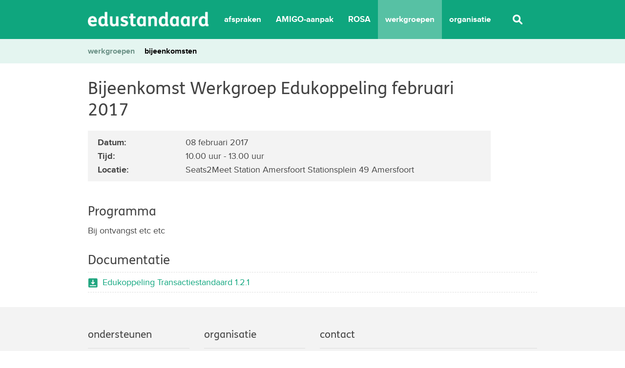

--- FILE ---
content_type: text/html; charset=UTF-8
request_url: https://www.edustandaard.nl/standaard_bijeenkomsten/bijeenkomst-werkgroep-edukoppeling-februari-2017/
body_size: 7990
content:

<!doctype html>
<html class="no-js" lang="nl-NL">
<head>
    <meta charset="UTF-8" />
      <title>   
        												Bijeenkomst Werkgroep Edukoppeling februari 2017 -
							Bijeenkomst Werkgroep Edukoppeling februari 2017 - 
				Edustandaard
              </title>
    <link rel="stylesheet" href="https://www.edustandaard.nl/app/themes/edustandaard/assets/styles/main.min.css" type="text/css" media="screen" />
    <meta http-equiv="Content-Type" content="text/html; charset=UTF-8" />
    <meta http-equiv="X-UA-Compatible" content="IE=edge">
    <meta name="google-site-verification" content="IiXxEYDVNIRioDnPTkATT9tyv9TORj7gzeIjgzgihK8">
    <meta name="viewport" content="width=device-width, initial-scale=1.0">
    <meta name='robots' content='index, follow, max-image-preview:large, max-snippet:-1, max-video-preview:-1' />

	<!-- This site is optimized with the Yoast SEO plugin v26.6 - https://yoast.com/wordpress/plugins/seo/ -->
	<meta property="og:locale" content="nl_NL" />
	<meta property="og:type" content="article" />
	<meta property="og:title" content="Bijeenkomst Werkgroep Edukoppeling februari 2017" />
	<meta property="og:url" content="https://www.edustandaard.nl/standaard_bijeenkomsten/bijeenkomst-werkgroep-edukoppeling-februari-2017/" />
	<meta property="og:site_name" content="Edustandaard" />
	<meta property="article:modified_time" content="2017-05-05T08:14:35+00:00" />
	<meta name="twitter:card" content="summary_large_image" />
	<script type="application/ld+json" class="yoast-schema-graph">{"@context":"https://schema.org","@graph":[{"@type":"WebPage","@id":"https://www.edustandaard.nl/standaard_bijeenkomsten/bijeenkomst-werkgroep-edukoppeling-februari-2017/","url":"https://www.edustandaard.nl/standaard_bijeenkomsten/bijeenkomst-werkgroep-edukoppeling-februari-2017/","name":"Bijeenkomst Werkgroep Edukoppeling februari 2017","isPartOf":{"@id":"https://www.edustandaard.nl/#website"},"datePublished":"2017-02-23T16:11:56+00:00","dateModified":"2017-05-05T08:14:35+00:00","breadcrumb":{"@id":"https://www.edustandaard.nl/standaard_bijeenkomsten/bijeenkomst-werkgroep-edukoppeling-februari-2017/#breadcrumb"},"inLanguage":"nl-NL","potentialAction":[{"@type":"ReadAction","target":["https://www.edustandaard.nl/standaard_bijeenkomsten/bijeenkomst-werkgroep-edukoppeling-februari-2017/"]}]},{"@type":"BreadcrumbList","@id":"https://www.edustandaard.nl/standaard_bijeenkomsten/bijeenkomst-werkgroep-edukoppeling-februari-2017/#breadcrumb","itemListElement":[{"@type":"ListItem","position":1,"name":"Home","item":"https://www.edustandaard.nl/"},{"@type":"ListItem","position":2,"name":"Bijeenkomsten","item":"https://www.edustandaard.nl/standaard_bijeenkomsten/"},{"@type":"ListItem","position":3,"name":"Bijeenkomst Werkgroep Edukoppeling februari 2017"}]},{"@type":"WebSite","@id":"https://www.edustandaard.nl/#website","url":"https://www.edustandaard.nl/","name":"Edustandaard","description":"","potentialAction":[{"@type":"SearchAction","target":{"@type":"EntryPoint","urlTemplate":"https://www.edustandaard.nl/?s={search_term_string}"},"query-input":{"@type":"PropertyValueSpecification","valueRequired":true,"valueName":"search_term_string"}}],"inLanguage":"nl-NL"}]}</script>
	<!-- / Yoast SEO plugin. -->


<style id='wp-img-auto-sizes-contain-inline-css' type='text/css'>
img:is([sizes=auto i],[sizes^="auto," i]){contain-intrinsic-size:3000px 1500px}
/*# sourceURL=wp-img-auto-sizes-contain-inline-css */
</style>
<style id='wp-block-library-inline-css' type='text/css'>
:root{--wp-block-synced-color:#7a00df;--wp-block-synced-color--rgb:122,0,223;--wp-bound-block-color:var(--wp-block-synced-color);--wp-editor-canvas-background:#ddd;--wp-admin-theme-color:#007cba;--wp-admin-theme-color--rgb:0,124,186;--wp-admin-theme-color-darker-10:#006ba1;--wp-admin-theme-color-darker-10--rgb:0,107,160.5;--wp-admin-theme-color-darker-20:#005a87;--wp-admin-theme-color-darker-20--rgb:0,90,135;--wp-admin-border-width-focus:2px}@media (min-resolution:192dpi){:root{--wp-admin-border-width-focus:1.5px}}.wp-element-button{cursor:pointer}:root .has-very-light-gray-background-color{background-color:#eee}:root .has-very-dark-gray-background-color{background-color:#313131}:root .has-very-light-gray-color{color:#eee}:root .has-very-dark-gray-color{color:#313131}:root .has-vivid-green-cyan-to-vivid-cyan-blue-gradient-background{background:linear-gradient(135deg,#00d084,#0693e3)}:root .has-purple-crush-gradient-background{background:linear-gradient(135deg,#34e2e4,#4721fb 50%,#ab1dfe)}:root .has-hazy-dawn-gradient-background{background:linear-gradient(135deg,#faaca8,#dad0ec)}:root .has-subdued-olive-gradient-background{background:linear-gradient(135deg,#fafae1,#67a671)}:root .has-atomic-cream-gradient-background{background:linear-gradient(135deg,#fdd79a,#004a59)}:root .has-nightshade-gradient-background{background:linear-gradient(135deg,#330968,#31cdcf)}:root .has-midnight-gradient-background{background:linear-gradient(135deg,#020381,#2874fc)}:root{--wp--preset--font-size--normal:16px;--wp--preset--font-size--huge:42px}.has-regular-font-size{font-size:1em}.has-larger-font-size{font-size:2.625em}.has-normal-font-size{font-size:var(--wp--preset--font-size--normal)}.has-huge-font-size{font-size:var(--wp--preset--font-size--huge)}.has-text-align-center{text-align:center}.has-text-align-left{text-align:left}.has-text-align-right{text-align:right}.has-fit-text{white-space:nowrap!important}#end-resizable-editor-section{display:none}.aligncenter{clear:both}.items-justified-left{justify-content:flex-start}.items-justified-center{justify-content:center}.items-justified-right{justify-content:flex-end}.items-justified-space-between{justify-content:space-between}.screen-reader-text{border:0;clip-path:inset(50%);height:1px;margin:-1px;overflow:hidden;padding:0;position:absolute;width:1px;word-wrap:normal!important}.screen-reader-text:focus{background-color:#ddd;clip-path:none;color:#444;display:block;font-size:1em;height:auto;left:5px;line-height:normal;padding:15px 23px 14px;text-decoration:none;top:5px;width:auto;z-index:100000}html :where(.has-border-color){border-style:solid}html :where([style*=border-top-color]){border-top-style:solid}html :where([style*=border-right-color]){border-right-style:solid}html :where([style*=border-bottom-color]){border-bottom-style:solid}html :where([style*=border-left-color]){border-left-style:solid}html :where([style*=border-width]){border-style:solid}html :where([style*=border-top-width]){border-top-style:solid}html :where([style*=border-right-width]){border-right-style:solid}html :where([style*=border-bottom-width]){border-bottom-style:solid}html :where([style*=border-left-width]){border-left-style:solid}html :where(img[class*=wp-image-]){height:auto;max-width:100%}:where(figure){margin:0 0 1em}html :where(.is-position-sticky){--wp-admin--admin-bar--position-offset:var(--wp-admin--admin-bar--height,0px)}@media screen and (max-width:600px){html :where(.is-position-sticky){--wp-admin--admin-bar--position-offset:0px}}

/*# sourceURL=wp-block-library-inline-css */
</style><style id='global-styles-inline-css' type='text/css'>
:root{--wp--preset--aspect-ratio--square: 1;--wp--preset--aspect-ratio--4-3: 4/3;--wp--preset--aspect-ratio--3-4: 3/4;--wp--preset--aspect-ratio--3-2: 3/2;--wp--preset--aspect-ratio--2-3: 2/3;--wp--preset--aspect-ratio--16-9: 16/9;--wp--preset--aspect-ratio--9-16: 9/16;--wp--preset--color--black: #000000;--wp--preset--color--cyan-bluish-gray: #abb8c3;--wp--preset--color--white: #ffffff;--wp--preset--color--pale-pink: #f78da7;--wp--preset--color--vivid-red: #cf2e2e;--wp--preset--color--luminous-vivid-orange: #ff6900;--wp--preset--color--luminous-vivid-amber: #fcb900;--wp--preset--color--light-green-cyan: #7bdcb5;--wp--preset--color--vivid-green-cyan: #00d084;--wp--preset--color--pale-cyan-blue: #8ed1fc;--wp--preset--color--vivid-cyan-blue: #0693e3;--wp--preset--color--vivid-purple: #9b51e0;--wp--preset--gradient--vivid-cyan-blue-to-vivid-purple: linear-gradient(135deg,rgb(6,147,227) 0%,rgb(155,81,224) 100%);--wp--preset--gradient--light-green-cyan-to-vivid-green-cyan: linear-gradient(135deg,rgb(122,220,180) 0%,rgb(0,208,130) 100%);--wp--preset--gradient--luminous-vivid-amber-to-luminous-vivid-orange: linear-gradient(135deg,rgb(252,185,0) 0%,rgb(255,105,0) 100%);--wp--preset--gradient--luminous-vivid-orange-to-vivid-red: linear-gradient(135deg,rgb(255,105,0) 0%,rgb(207,46,46) 100%);--wp--preset--gradient--very-light-gray-to-cyan-bluish-gray: linear-gradient(135deg,rgb(238,238,238) 0%,rgb(169,184,195) 100%);--wp--preset--gradient--cool-to-warm-spectrum: linear-gradient(135deg,rgb(74,234,220) 0%,rgb(151,120,209) 20%,rgb(207,42,186) 40%,rgb(238,44,130) 60%,rgb(251,105,98) 80%,rgb(254,248,76) 100%);--wp--preset--gradient--blush-light-purple: linear-gradient(135deg,rgb(255,206,236) 0%,rgb(152,150,240) 100%);--wp--preset--gradient--blush-bordeaux: linear-gradient(135deg,rgb(254,205,165) 0%,rgb(254,45,45) 50%,rgb(107,0,62) 100%);--wp--preset--gradient--luminous-dusk: linear-gradient(135deg,rgb(255,203,112) 0%,rgb(199,81,192) 50%,rgb(65,88,208) 100%);--wp--preset--gradient--pale-ocean: linear-gradient(135deg,rgb(255,245,203) 0%,rgb(182,227,212) 50%,rgb(51,167,181) 100%);--wp--preset--gradient--electric-grass: linear-gradient(135deg,rgb(202,248,128) 0%,rgb(113,206,126) 100%);--wp--preset--gradient--midnight: linear-gradient(135deg,rgb(2,3,129) 0%,rgb(40,116,252) 100%);--wp--preset--font-size--small: 13px;--wp--preset--font-size--medium: 20px;--wp--preset--font-size--large: 36px;--wp--preset--font-size--x-large: 42px;--wp--preset--spacing--20: 0.44rem;--wp--preset--spacing--30: 0.67rem;--wp--preset--spacing--40: 1rem;--wp--preset--spacing--50: 1.5rem;--wp--preset--spacing--60: 2.25rem;--wp--preset--spacing--70: 3.38rem;--wp--preset--spacing--80: 5.06rem;--wp--preset--shadow--natural: 6px 6px 9px rgba(0, 0, 0, 0.2);--wp--preset--shadow--deep: 12px 12px 50px rgba(0, 0, 0, 0.4);--wp--preset--shadow--sharp: 6px 6px 0px rgba(0, 0, 0, 0.2);--wp--preset--shadow--outlined: 6px 6px 0px -3px rgb(255, 255, 255), 6px 6px rgb(0, 0, 0);--wp--preset--shadow--crisp: 6px 6px 0px rgb(0, 0, 0);}:where(.is-layout-flex){gap: 0.5em;}:where(.is-layout-grid){gap: 0.5em;}body .is-layout-flex{display: flex;}.is-layout-flex{flex-wrap: wrap;align-items: center;}.is-layout-flex > :is(*, div){margin: 0;}body .is-layout-grid{display: grid;}.is-layout-grid > :is(*, div){margin: 0;}:where(.wp-block-columns.is-layout-flex){gap: 2em;}:where(.wp-block-columns.is-layout-grid){gap: 2em;}:where(.wp-block-post-template.is-layout-flex){gap: 1.25em;}:where(.wp-block-post-template.is-layout-grid){gap: 1.25em;}.has-black-color{color: var(--wp--preset--color--black) !important;}.has-cyan-bluish-gray-color{color: var(--wp--preset--color--cyan-bluish-gray) !important;}.has-white-color{color: var(--wp--preset--color--white) !important;}.has-pale-pink-color{color: var(--wp--preset--color--pale-pink) !important;}.has-vivid-red-color{color: var(--wp--preset--color--vivid-red) !important;}.has-luminous-vivid-orange-color{color: var(--wp--preset--color--luminous-vivid-orange) !important;}.has-luminous-vivid-amber-color{color: var(--wp--preset--color--luminous-vivid-amber) !important;}.has-light-green-cyan-color{color: var(--wp--preset--color--light-green-cyan) !important;}.has-vivid-green-cyan-color{color: var(--wp--preset--color--vivid-green-cyan) !important;}.has-pale-cyan-blue-color{color: var(--wp--preset--color--pale-cyan-blue) !important;}.has-vivid-cyan-blue-color{color: var(--wp--preset--color--vivid-cyan-blue) !important;}.has-vivid-purple-color{color: var(--wp--preset--color--vivid-purple) !important;}.has-black-background-color{background-color: var(--wp--preset--color--black) !important;}.has-cyan-bluish-gray-background-color{background-color: var(--wp--preset--color--cyan-bluish-gray) !important;}.has-white-background-color{background-color: var(--wp--preset--color--white) !important;}.has-pale-pink-background-color{background-color: var(--wp--preset--color--pale-pink) !important;}.has-vivid-red-background-color{background-color: var(--wp--preset--color--vivid-red) !important;}.has-luminous-vivid-orange-background-color{background-color: var(--wp--preset--color--luminous-vivid-orange) !important;}.has-luminous-vivid-amber-background-color{background-color: var(--wp--preset--color--luminous-vivid-amber) !important;}.has-light-green-cyan-background-color{background-color: var(--wp--preset--color--light-green-cyan) !important;}.has-vivid-green-cyan-background-color{background-color: var(--wp--preset--color--vivid-green-cyan) !important;}.has-pale-cyan-blue-background-color{background-color: var(--wp--preset--color--pale-cyan-blue) !important;}.has-vivid-cyan-blue-background-color{background-color: var(--wp--preset--color--vivid-cyan-blue) !important;}.has-vivid-purple-background-color{background-color: var(--wp--preset--color--vivid-purple) !important;}.has-black-border-color{border-color: var(--wp--preset--color--black) !important;}.has-cyan-bluish-gray-border-color{border-color: var(--wp--preset--color--cyan-bluish-gray) !important;}.has-white-border-color{border-color: var(--wp--preset--color--white) !important;}.has-pale-pink-border-color{border-color: var(--wp--preset--color--pale-pink) !important;}.has-vivid-red-border-color{border-color: var(--wp--preset--color--vivid-red) !important;}.has-luminous-vivid-orange-border-color{border-color: var(--wp--preset--color--luminous-vivid-orange) !important;}.has-luminous-vivid-amber-border-color{border-color: var(--wp--preset--color--luminous-vivid-amber) !important;}.has-light-green-cyan-border-color{border-color: var(--wp--preset--color--light-green-cyan) !important;}.has-vivid-green-cyan-border-color{border-color: var(--wp--preset--color--vivid-green-cyan) !important;}.has-pale-cyan-blue-border-color{border-color: var(--wp--preset--color--pale-cyan-blue) !important;}.has-vivid-cyan-blue-border-color{border-color: var(--wp--preset--color--vivid-cyan-blue) !important;}.has-vivid-purple-border-color{border-color: var(--wp--preset--color--vivid-purple) !important;}.has-vivid-cyan-blue-to-vivid-purple-gradient-background{background: var(--wp--preset--gradient--vivid-cyan-blue-to-vivid-purple) !important;}.has-light-green-cyan-to-vivid-green-cyan-gradient-background{background: var(--wp--preset--gradient--light-green-cyan-to-vivid-green-cyan) !important;}.has-luminous-vivid-amber-to-luminous-vivid-orange-gradient-background{background: var(--wp--preset--gradient--luminous-vivid-amber-to-luminous-vivid-orange) !important;}.has-luminous-vivid-orange-to-vivid-red-gradient-background{background: var(--wp--preset--gradient--luminous-vivid-orange-to-vivid-red) !important;}.has-very-light-gray-to-cyan-bluish-gray-gradient-background{background: var(--wp--preset--gradient--very-light-gray-to-cyan-bluish-gray) !important;}.has-cool-to-warm-spectrum-gradient-background{background: var(--wp--preset--gradient--cool-to-warm-spectrum) !important;}.has-blush-light-purple-gradient-background{background: var(--wp--preset--gradient--blush-light-purple) !important;}.has-blush-bordeaux-gradient-background{background: var(--wp--preset--gradient--blush-bordeaux) !important;}.has-luminous-dusk-gradient-background{background: var(--wp--preset--gradient--luminous-dusk) !important;}.has-pale-ocean-gradient-background{background: var(--wp--preset--gradient--pale-ocean) !important;}.has-electric-grass-gradient-background{background: var(--wp--preset--gradient--electric-grass) !important;}.has-midnight-gradient-background{background: var(--wp--preset--gradient--midnight) !important;}.has-small-font-size{font-size: var(--wp--preset--font-size--small) !important;}.has-medium-font-size{font-size: var(--wp--preset--font-size--medium) !important;}.has-large-font-size{font-size: var(--wp--preset--font-size--large) !important;}.has-x-large-font-size{font-size: var(--wp--preset--font-size--x-large) !important;}
/*# sourceURL=global-styles-inline-css */
</style>

<style id='classic-theme-styles-inline-css' type='text/css'>
/*! This file is auto-generated */
.wp-block-button__link{color:#fff;background-color:#32373c;border-radius:9999px;box-shadow:none;text-decoration:none;padding:calc(.667em + 2px) calc(1.333em + 2px);font-size:1.125em}.wp-block-file__button{background:#32373c;color:#fff;text-decoration:none}
/*# sourceURL=/wp-includes/css/classic-themes.min.css */
</style>
<script type="text/javascript" src="https://www.edustandaard.nl/wp/wp-includes/js/jquery/jquery.min.js?ver=3.7.1" id="jquery-core-js"></script>
<script type="text/javascript" src="https://www.edustandaard.nl/wp/wp-includes/js/jquery/jquery-migrate.min.js?ver=3.4.1" id="jquery-migrate-js"></script>
		<style type="text/css" id="wp-custom-css">
			.newsletterbutton a {
	background-color: #0fa67e;
	-moz-border-radius: 6px;
	-webkit-border-radius: 6px;
	border-radius: 6px;
	border: 1px solid #74b807;
	display: inline-block;
	cursor: pointer;
	color: #ffffff;
	font-size: 18px;
	font-family: "FS Me", "Proxima Nova", Arial, sans-serif;
	font-weight: bold;
	padding: 8px 20px;
	text-decoration: none;
	margin-top: 10px;
}

.newsletterbutton:hover a {
	color: #0fa67e;
	background-color: inherit;
	border-color: #0fa67e;
}

.article-content h3 {
    font-size: 22px;
    margin-top: 20px;
}

th, td {
  border: 1px dotted black;
	padding: 0px 5px;
}

header nav ul li a {
	text-transform: unset !important;
}
header nav ul{
	margin: 0;
	padding: 0;
}
.mod-subheader ul li a {
		text-transform: unset !important;
}

.article-h1 + .block strong {
	width: 175px;
}

#has_new_concept {
    font-style: italic;
    border-top: 1px solid #aaa;
    margin-top: 6px;
    padding-top: 6px;
}

article .custom_status_vervallen {
	display: none;
}

.mod-latest h3 {
	margin-top: 23px;
}

span.custom_status_toggle {
    border: solid 1px;
    padding: 5px 6px;
    display: block;
    width: max-content;
    font-size: 15px;
    color: black;
    margin-top: 22px;
    user-select: none;
}

.term, .term:hover {
    color: #000;
    border-color: #4d4d4d;
	  font-size: 14px;
	  line-height: 20px;
	  text-transform: lowercase;
		font-weight: 400;
	  padding-bottom: 2px;
	cursor: default;
}

.block hr {
		border-top: 1px solid #aaa;
    margin-top: 6px;
	  margin-bottom: 6px;
    padding-top: 0px;
	  padding-bottom: 0px;
}

.dropdown strong {
    display: none;
}

.dropdown {
	display: flex;
	flex-direction: column;
}

#dropdownMenuButton {
	align-self: flex-start;
}

.filterheader {
	padding-bottom: 0.75rem;
  display: flex;
  flex-direction: row;
  justify-content: space-between;
}

.filterheader .heading {
	text-transform: uppercase;
  font-weight: 600;
}

span.helper, #documentatie h3[title] {
	cursor: help;
}

article.tease-werkgroepen {
    margin-bottom: 1.5rem;
    border-bottom: unset;
}

.mod-mobilemenu.open {
    right: 0;
}

#resultsdiv .meta {
	text-transform: lowercase;
	margin-top: 5px;
	color: #6f6f6f;
}

.afspraak-zoek .form-control {
	border-radius: 5px 0 0 5px;
	flex-grow: 1;
}

.afspraak-zoek .btn-primary {
	border-radius: 0 5px 5px 0;
}
.afspraak-zoek {
	margin-bottom: 20px;
}
.form-inline.afspraak-zoek {
		flex-flow: row !important;
}

    .es-presentation {
        position: relative;
        margin-bottom: 1.2em;
    }
    .es-presentation::before,
    .es-presentation::after {
        content: '';
        position: absolute;
        top: 0;
        right: 100%;
        bottom: 0;
        width: 15px;
        background: linear-gradient(to right, #FFF, transparent);
    }
    .es-presentation::after {
        left: 100%;
        right: auto;
        transform: rotate(180deg);
    }
    .es-presentation .table-responsive {
        display: flex;
        margin: 0 -15px;
        width: auto;
        -webkit-overflow-scrolling: touch;
    }
    .es-presentation .table-responsive::before,
    .es-presentation .table-responsive::after {
        content: '';
        width: 15px;
        flex-shrink: 0;
    }
    .es-presentation .table {
        margin-bottom: 0;
        width: 100%;
        font-size: 14px;
        font-family: 'FS Me', 'Proxima Nova', Arial, sans-serif;
        line-height: 21px;
    }
    .es-presentation .table tr > * {
        border-top: 0;
        border-bottom: 1px solid #DDD;
        padding: 8px;
    }
    .es-presentation .table-striped tbody tr:nth-child(odd) > * {
        background: #F5F6F7;
    }
    .es-presentation .table th {
        padding-top: 13px;
        padding-bottom: 13px;
        white-space: nowrap;
    }
    .es-presentation .table .cell-fit {
        width: 1px;
        white-space: nowrap;
    }
    .es-presentation .table .cell-icon {
        min-width: 50px;
        width: 50px;
        text-align: center;
    }
    .es-presentation .table .icon-check {
        display: inline-block;
        width: 14px;
        height: 1lh;
        overflow: hidden;
        background: url('/app/uploads/2024/02/icon-check.svg') center / contain no-repeat;
        text-indent: -999px;
        vertical-align: top;
    }		</style>
		
    <link rel="apple-touch-icon" sizes="57x57" href="https://www.edustandaard.nl/app/themes/edustandaard/assets/images/apple-icon-57x57.png">
    <link rel="apple-touch-icon" sizes="60x60" href="https://www.edustandaard.nl/app/themes/edustandaard/assets/images/apple-icon-60x60.png">
    <link rel="apple-touch-icon" sizes="72x72" href="https://www.edustandaard.nl/app/themes/edustandaard/assets/images/apple-icon-72x72.png">
    <link rel="apple-touch-icon" sizes="76x76" href="https://www.edustandaard.nl/app/themes/edustandaard/assets/images/apple-icon-76x76.png">
    <link rel="apple-touch-icon" sizes="114x114" href="https://www.edustandaard.nl/app/themes/edustandaard/assets/images/apple-icon-114x114.png">
    <link rel="apple-touch-icon" sizes="120x120" href="https://www.edustandaard.nl/app/themes/edustandaard/assets/images/apple-icon-120x120.png">
    <link rel="apple-touch-icon" sizes="144x144" href="https://www.edustandaard.nl/app/themes/edustandaard/assets/images/apple-icon-144x144.png">
    <link rel="apple-touch-icon" sizes="152x152" href="https://www.edustandaard.nl/app/themes/edustandaard/assets/images/apple-icon-152x152.png">
    <link rel="apple-touch-icon" sizes="180x180" href="https://www.edustandaard.nl/app/themes/edustandaard/assets/images/apple-icon-180x180.png">
    <link rel="icon" type="image/png" sizes="192x192"  href="https://www.edustandaard.nl/app/themes/edustandaard/assets/images/android-icon-192x192.png">
    <link rel="icon" type="image/png" sizes="32x32" href="https://www.edustandaard.nl/app/themes/edustandaard/assets/images/favicon-32x32.png">
    <link rel="icon" type="image/png" sizes="96x96" href="https://www.edustandaard.nl/app/themes/edustandaard/assets/images/favicon-96x96.png">
    <link rel="icon" type="image/png" sizes="16x16" href="https://www.edustandaard.nl/app/themes/edustandaard/assets/images/favicon-16x16.png">
    <link rel="manifest" href="https://www.edustandaard.nl/app/themes/edustandaard/assets/images/manifest.json">
    <meta name="msapplication-TileColor" content="#ffffff">
    <meta name="msapplication-TileImage" content="/ms-icon-144x144.png">
    <meta name="theme-color" content="#ffffff">
			</head>

	<body class="wp-singular meetings-template-default single single-meetings postid-65 wp-theme-edustandaardtemplates wp-child-theme-edustandaard" data-template="base.twig">
	  <div class="mod-mobilemenu hidden-lg-up">
	<div id="accordion" role="tablist" aria-multiselectable="true">
		<div class="card">
			<div class="card-header" role="tab" id="headingOne">
				<h5 class="mb-0">
					<a data-toggle="collapse" data-parent="#accordion"
						href="#collapseOne" aria-expanded="true"
						aria-controls="collapseOne"> Afspraken </a>
				</h5>
			</div>
			<div id="collapseOne" class="collapse show" role="tabpanel"
				aria-labelledby="headingOne">
				<div class="card-block">	<ul class="">
			<li class=" menu-item menu-item-type-post_type_archive menu-item-object-afspraak menu-item-367">
			<a href="https://www.edustandaard.nl/standaard_afspraken/" title="Bekijk link met titel: afspraken" rel="noopener" knstatus="processed" >afspraken</a>
					</li>
			<li class=" menu-item menu-item-type-post_type menu-item-object-page menu-item-370">
			<a href="https://www.edustandaard.nl/afspraken/in-de-praktijk/" title="Bekijk link met titel: in de praktijk" rel="noopener" knstatus="processed" >in de praktijk</a>
					</li>
			<li class=" menu-item menu-item-type-post_type menu-item-object-page menu-item-7736">
			<a href="https://www.edustandaard.nl/afspraken/uitleg-filters/" title="Bekijk link met titel: uitleg filters" rel="noopener" knstatus="processed" >uitleg filters</a>
					</li>
		</ul>
</div>
			</div>
		</div>
		<div class="card">
			<div class="card-header" role="tab" id="headingTwo">
				<h5 class="mb-0">
					<a class="collapsed" data-toggle="collapse"
						data-parent="#accordion" href="#collapseTwo" aria-expanded="false"
						aria-controls="collapseTwo"> amigo-aanpak </a>
				</h5>
			</div>
			<div id="collapseTwo" class="collapse" role="tabpanel"
				aria-labelledby="headingTwo">
				<div class="card-block">	<ul class="">
			<li class=" menu-item menu-item-type-post_type menu-item-object-page menu-item-3527">
			<a href="https://www.edustandaard.nl/amigo/" title="Bekijk link met titel: AMIGO-intro" rel="noopener" knstatus="processed" >AMIGO-intro</a>
					</li>
			<li class=" menu-item menu-item-type-post_type menu-item-object-page menu-item-3529">
			<a href="https://www.edustandaard.nl/amigo/aanleiding/" title="Bekijk link met titel: aanleiding" rel="noopener" knstatus="processed" >aanleiding</a>
					</li>
			<li class=" menu-item menu-item-type-post_type menu-item-object-page menu-item-6132">
			<a href="https://www.edustandaard.nl/amigo/aanpak/" title="Bekijk link met titel: aanpak" rel="noopener" knstatus="processed" >aanpak</a>
					</li>
			<li class=" menu-item menu-item-type-post_type menu-item-object-page menu-item-3528">
			<a href="https://www.edustandaard.nl/amigo/versies/" title="Bekijk link met titel: versies" rel="noopener" knstatus="processed" >versies</a>
					</li>
		</ul>
</div>
			</div>
		</div>
		<div class="card">
			<div class="card-header" role="tab" id="headingThree">
				<h5 class="mb-0">
					<a class="collapsed" data-toggle="collapse"
						data-parent="#accordion" href="#collapseThree"
						aria-expanded="false" aria-controls="collapseThree"> rosa </a>
				</h5>
			</div>
			<div id="collapseThree" class="collapse" role="tabpanel"
				aria-labelledby="headingThree">
				<div class="card-block">	<ul class="">
			<li class=" menu-item menu-item-type-post_type menu-item-object-page menu-item-2731">
			<a href="https://www.edustandaard.nl/rosa/" title="Bekijk link met titel: ROSA" rel="noopener" knstatus="processed" >ROSA</a>
					</li>
			<li class=" menu-item menu-item-type-post_type menu-item-object-page menu-item-7169">
			<a href="https://www.edustandaard.nl/rosa/rosa-beheer/" title="Bekijk link met titel: ROSA-beheer" rel="noopener" knstatus="processed" >ROSA-beheer</a>
					</li>
			<li class=" menu-item menu-item-type-post_type menu-item-object-page menu-item-2733">
			<a href="https://www.edustandaard.nl/rosa/onderwijsarchitecturen/" title="Bekijk link met titel: onderwijsarchitecturen" rel="noopener" knstatus="processed" >onderwijsarchitecturen</a>
					</li>
			<li class=" menu-item menu-item-type-post_type menu-item-object-page menu-item-2732">
			<a href="https://www.edustandaard.nl/rosa/rosa-architectuurscan/" title="Bekijk link met titel: ROSA-architectuurscan" rel="noopener" knstatus="processed" >ROSA-architectuurscan</a>
					</li>
		</ul>
</div>
			</div>
		</div>
		<div class="card">
			<div class="card-header" role="tab" id="headingFour">
				<h5 class="mb-0">
					<a class="collapsed" data-toggle="collapse"
						data-parent="#accordion" href="#collapseFour"
						aria-expanded="false" aria-controls="collapseFour">
						Werkgroepen </a>
				</h5>
			</div>
			<div id="collapseFour" class="collapse" role="tabpanel"
				aria-labelledby="headingFour">
				<div class="card-block">	<ul class="">
			<li class=" menu-item menu-item-type-post_type_archive menu-item-object-werkgroepen menu-item-380">
			<a href="https://www.edustandaard.nl/standaard_werkgroepen/" title="Bekijk link met titel: werkgroepen" rel="noopener" knstatus="processed" >werkgroepen</a>
					</li>
			<li class=" menu-item menu-item-type-post_type_archive menu-item-object-meetings menu-item-381">
			<a href="https://www.edustandaard.nl/standaard_bijeenkomsten/" title="Bekijk link met titel: bijeenkomsten" rel="noopener" knstatus="processed" >bijeenkomsten</a>
					</li>
		</ul>
</div>
			</div>
		</div>
		<div class="card">
			<div class="card-header" role="tab" id="headingFive">
				<h5 class="mb-0">
					<a class="collapsed" data-toggle="collapse" data-parent="#accordion" href="#collapseFive"
					aria-expanded="false" aria-controls="collapseFive">
					Organisatie </a>
				</h5>
			</div>
			<div id="collapseFive" class="collapse" role="tabpanel"
				aria-labelledby="headingFive">
				<div class="card-block">	<ul class="">
			<li class=" menu-item menu-item-type-post_type menu-item-object-page menu-item-8668">
			<a href="https://www.edustandaard.nl/over-edustandaard/" title="Bekijk link met titel: over edustandaard" rel="noopener" knstatus="processed" >over edustandaard</a>
					</li>
			<li class=" menu-item menu-item-type-post_type menu-item-object-page menu-item-8681">
			<a href="https://www.edustandaard.nl/over-edustandaard/standaardisatieraad/" title="Bekijk link met titel: standaardisatieraad" rel="noopener" knstatus="processed" >standaardisatieraad</a>
					</li>
			<li class=" menu-item menu-item-type-post_type menu-item-object-page menu-item-8679">
			<a href="https://www.edustandaard.nl/over-edustandaard/architectuurraad/" title="Bekijk link met titel: architectuurraad" rel="noopener" knstatus="processed" >architectuurraad</a>
					</li>
			<li class=" menu-item menu-item-type-post_type menu-item-object-page menu-item-8680">
			<a href="https://www.edustandaard.nl/over-edustandaard/bureau-edustandaard/" title="Bekijk link met titel: bureau edustandaard" rel="noopener" knstatus="processed" >bureau edustandaard</a>
					</li>
		</ul>
</div>
			</div>			
		</div>
		<div class="card">
			<div class="card-header" role="tab" id="headingSix">
				<h5 class="mb-0">
					<a href="/?s="> Zoeken </a>
				</h5>
			</div>
		</div>
	</div>
</div>
		<header id="header" class="header">
			                

<div class="wrapper">
	<div class="container">
	    <div class="row">
	      <div class="col-xl-10 offset-xl-1">
			<h1 class="hdr-logo" role="banner">
				<a href="https://www.edustandaard.nl" class="hdr-logo-link" title="Bekijk link met titel: " rel="noopener" knstatus="processed" ></a>
			</h1>
			<nav id="nav-main" class="nav-main hidden-md-down" role="navigation">
				<ul>
					<li class="">
						<a href="/standaard_afspraken/"> afspraken </a>
					</li>
					<li class="">
						<a href="/amigo/"> AMIGO-aanpak </a>
					</li>
					<li class="">
						<a href="/rosa/"> ROSA </a>
					</li>
					<li class="current-menu-item">
						<a href="/standaard_werkgroepen"> werkgroepen </a>
					</li>
					<li class="">
						<a href="/over-edustandaard/"> organisatie </a>
					</li>
					<li class=" menu-item-73">
		              	<a href="/?s=">Zoeken</a>
					</li>
				</ul>
			</nav><!-- #nav -->
			<a id="mobilemenubtn" href="#" class="btn-menu hidden-lg-up"> </a>
	      </div>
	    </div>
	</div>
</div>
					</header>
		<wrapper id="content" role="main" class="content-wrapper">

			<div class="wrapper ">
				      <div class="mod-subheader">
    <div class="container">
      <div class="row">
        <div class="col-xl-10 offset-xl-1">
          	<ul class="">
			<li class=" menu-item menu-item-type-post_type_archive menu-item-object-werkgroepen menu-item-380">
			<a href="https://www.edustandaard.nl/standaard_werkgroepen/" title="Bekijk link met titel: werkgroepen" rel="noopener" knstatus="processed" >werkgroepen</a>
					</li>
			<li class=" menu-item menu-item-type-post_type_archive menu-item-object-meetings menu-item-381">
			<a href="https://www.edustandaard.nl/standaard_bijeenkomsten/" title="Bekijk link met titel: bijeenkomsten" rel="noopener" knstatus="processed" >bijeenkomsten</a>
					</li>
		</ul>
        </div>
      </div>
    </div>
  </div>
	<div class="content-wrapper">
    <div class="container">
      <div class="row">
			  <div class="col-md-8 col-lg-9 offset-xl-1">
			    <h1 class="article-h1">Bijeenkomst Werkgroep Edukoppeling februari 2017</h1>
          <div class="block">
          
    				    					<div> <strong>Datum:</strong> 08 februari 2017</div>
    				    				    					<div> <strong>Tijd:</strong>    10.00 uur - 13.00 uur </div>
    				    				    					<div> <strong>Locatie:</strong> Seats2Meet Station Amersfoort Stationsplein 49 Amersfoort </div>
    				    
    								 					
    				    			</div>
			  </div>
      </div>
    </div>
    
<article class="post-type-meetings" id="post-65">
	<div class="container">
		<div class="row">
			<div class="col-md-12 col-xl-10 offset-xl-1">
				<div class="article-content">
					<div class="article-body">
																								<div id="programma" class="contentblock">
							<h2> Programma </h2>
							<p>Bij ontvangst etc etc</p>

							<div class="clearfix"></div>
						</div>
																								 
						 
												 
						<div id="deelnemen_content" class="contentblock">
							
							

							
														<div class="clearfix"></div>
						</div>
																		 
						 
												 
												<div id="documentatie" class="contentblock">
							<h2> Documentatie </h2>
							<div class="mod-latest">
								
																															<article>
																			<a href="https://www.edustandaard.nl/app/uploads/2017/02/2017-02-14_Edukoppeling_Transactiestandaard_1.2.1__concept_jan17_.doc" class="btn-icon download" title="Bekijk link met titel: 
																		
																			Edukoppeling Transactiestandaard 1.2.1
																		" target="_blank" rel="noopener" knstatus="processed" >
																		
																			Edukoppeling Transactiestandaard 1.2.1
																		</a>
								</article>
																						
																						
														</div>
							<div class="clearfix"></div>
						</div>
												
						
						
						
																																				</div>
				</div>
			</div>
		</div>
	</div>
</article>
	</div><!-- /content-wrapper -->
			</div>
					</wrapper>
		
    <script src="https://www.edustandaard.nl/app/themes/edustandaard/assets/scripts/main-min.js"></script>

					<footer id="footer">
				<div class="container">
	<div class="row">
		<div class="col-xl-10 offset-xl-1">
			<div class="row">
				<div class="col-md-3">
					<h2>Ondersteunen</h2>
											<ul class="list-unstyled">
			<li class=" menu-item menu-item-type-post_type menu-item-object-page menu-item-382">
			<a href="https://www.edustandaard.nl/meedoen/afspraak-indienen/" title="Bekijk link met titel: Afspraak indienen ten behoeve van registratie bij Edustandaard" rel="noopener" knstatus="processed" >Afspraak indienen ten behoeve van registratie bij Edustandaard</a>
					</li>
			<li class=" menu-item menu-item-type-post_type menu-item-object-page menu-item-7894">
			<a href="https://www.edustandaard.nl/afspraken/in-de-praktijk/" title="Bekijk link met titel: In de praktijk" rel="noopener" knstatus="processed" >In de praktijk</a>
					</li>
		</ul>
				</div>
				<div class="col-md-3">
					<h2>Organisatie</h2>
						<ul class="list-unstyled">
			<li class=" menu-item menu-item-type-post_type menu-item-object-page menu-item-1812">
			<a href="https://www.edustandaard.nl/over-edustandaard/" title="Bekijk link met titel: Over Edustandaard" rel="noopener" knstatus="processed" >Over Edustandaard</a>
					</li>
			<li class=" menu-item menu-item-type-post_type menu-item-object-page menu-item-1748">
			<a href="https://www.edustandaard.nl/betrokken-partijen/" title="Bekijk link met titel: Betrokken partijen" rel="noopener" knstatus="processed" >Betrokken partijen</a>
					</li>
			<li class=" menu-item menu-item-type-post_type menu-item-object-page menu-item-1743">
			<a href="https://www.edustandaard.nl/samenwerkingspartners/" title="Bekijk link met titel: Samenwerkingspartners" rel="noopener" knstatus="processed" >Samenwerkingspartners</a>
					</li>
			<li class=" menu-item menu-item-type-post_type menu-item-object-page menu-item-1898">
			<a href="https://www.edustandaard.nl/over-edustandaard/architectuurraad/" title="Bekijk link met titel: Architectuurraad" rel="noopener" knstatus="processed" >Architectuurraad</a>
					</li>
			<li class=" menu-item menu-item-type-post_type menu-item-object-page menu-item-1900">
			<a href="https://www.edustandaard.nl/over-edustandaard/standaardisatieraad/" title="Bekijk link met titel: Standaardisatieraad" rel="noopener" knstatus="processed" >Standaardisatieraad</a>
					</li>
			<li class=" menu-item menu-item-type-post_type menu-item-object-page menu-item-1899">
			<a href="https://www.edustandaard.nl/over-edustandaard/bureau-edustandaard/" title="Bekijk link met titel: Bureau Edustandaard" rel="noopener" knstatus="processed" >Bureau Edustandaard</a>
					</li>
		</ul>
				</div>
				<div class="col-md-6">
					<h2>Contact</h2>
					<p style="line-height: 24px;">Voor meer informatie over Bureau Edustandaard<br>
						<span class="newsletterbutton">
							<span class="pep-email" title="mail ons">info(Replace this parenthesis with the @ sign)edustandaard.nl</span>
						</span>
					</p>
				</div>
			</div>
			<div class="sub">
				<div class="float-sm-left">
					<p>©
						2026
						edustandaard</p>
				</div>
				<div class="float-sm-right">
					<p><a href="https://www.edustandaard.nl/privacyverklaring/" title="privacyverklaring" rel="noopener" knstatus="processed" >privacyverklaring</a>  | <a href="https://www.edustandaard.nl/disclaimer" title="disclaimer" rel="noopener" knstatus="processed" >disclaimer</a></p>
				</div>
			</div>
		</div>
	</div>
</div>
			</footer>
			<script type="speculationrules">
{"prefetch":[{"source":"document","where":{"and":[{"href_matches":"/*"},{"not":{"href_matches":["/wp/wp-*.php","/wp/wp-admin/*","/app/uploads/*","/app/*","/app/plugins/*","/app/themes/edustandaard/*","/app/themes/edustandaard/templates/*","/*\\?(.+)"]}},{"not":{"selector_matches":"a[rel~=\"nofollow\"]"}},{"not":{"selector_matches":".no-prefetch, .no-prefetch a"}}]},"eagerness":"conservative"}]}
</script>
<script type="text/javascript" src="https://www.edustandaard.nl/app/plugins/pixelines-email-protector/pixeline-email-protector.js?ver=1765971453" id="pxln-email-protector-js"></script>

			<script type="text/javascript" src="https://www.kennisnet.nl/statistiek/cms.js"></script>

    <script src="https://www.edustandaard.nl/app/themes/edustandaard/assets/scripts/components/mobilemenu.js" async></script>

	</body>
</html>


--- FILE ---
content_type: text/css
request_url: https://www.edustandaard.nl/app/themes/edustandaard/assets/styles/main.min.css
body_size: 23935
content:
/*!
 * Bootstrap v4.0.0-alpha.6 (https://getbootstrap.com)
 * Copyright 2011-2017 The Bootstrap Authors
 * Copyright 2011-2017 Twitter, Inc.
 * Licensed under MIT (https://github.com/twbs/bootstrap/blob/master/LICENSE)
 */
/*! normalize.css v5.0.0 | MIT License | github.com/necolas/normalize.css */
html {
  font-family: sans-serif;
  line-height: 1.15;
  -ms-text-size-adjust: 100%;
  -webkit-text-size-adjust: 100%; }

body {
  margin: 0; }

article,
aside,
footer,
header,
nav,
section {
  display: block; }

h1 {
  font-size: 2em;
  margin: 0.67em 0; }

figcaption,
figure,
main {
  display: block; }

figure {
  margin: 1em 40px; }

hr {
  box-sizing: content-box;
  height: 0;
  overflow: visible; }

pre {
  font-family: monospace, monospace;
  font-size: 1em; }

a {
  background-color: transparent;
  -webkit-text-decoration-skip: objects; }

a:active,
a:hover {
  outline-width: 0; }

abbr[title] {
  border-bottom: none;
  text-decoration: underline;
  text-decoration: underline dotted; }

b,
strong {
  font-weight: inherit; }

b,
strong {
  font-weight: bolder; }

code,
kbd,
samp {
  font-family: monospace, monospace;
  font-size: 1em; }

dfn {
  font-style: italic; }

mark {
  background-color: #ff0;
  color: #000; }

small {
  font-size: 80%; }

sub,
sup {
  font-size: 75%;
  line-height: 0;
  position: relative;
  vertical-align: baseline; }

sub {
  bottom: -0.25em; }

sup {
  top: -0.5em; }

audio,
video {
  display: inline-block; }

audio:not([controls]) {
  display: none;
  height: 0; }

img {
  border-style: none; }

svg:not(:root) {
  overflow: hidden; }

button,
input,
optgroup,
select,
textarea {
  font-family: sans-serif;
  font-size: 100%;
  line-height: 1.15;
  margin: 0; }

button,
input {
  overflow: visible; }

button,
select {
  text-transform: none; }

button,
html [type="button"],
[type="reset"],
[type="submit"] {
  -webkit-appearance: button; }

button::-moz-focus-inner,
[type="button"]::-moz-focus-inner,
[type="reset"]::-moz-focus-inner,
[type="submit"]::-moz-focus-inner {
  border-style: none;
  padding: 0; }

button:-moz-focusring,
[type="button"]:-moz-focusring,
[type="reset"]:-moz-focusring,
[type="submit"]:-moz-focusring {
  outline: 1px dotted ButtonText; }

fieldset {
  border: 1px solid #c0c0c0;
  margin: 0 2px;
  padding: 0.35em 0.625em 0.75em; }

legend {
  box-sizing: border-box;
  color: inherit;
  display: table;
  max-width: 100%;
  padding: 0;
  white-space: normal; }

progress {
  display: inline-block;
  vertical-align: baseline; }

textarea {
  overflow: auto; }

[type="checkbox"],
[type="radio"] {
  box-sizing: border-box;
  padding: 0; }

[type="number"]::-webkit-inner-spin-button,
[type="number"]::-webkit-outer-spin-button {
  height: auto; }

[type="search"] {
  -webkit-appearance: textfield;
  outline-offset: -2px; }

[type="search"]::-webkit-search-cancel-button,
[type="search"]::-webkit-search-decoration {
  -webkit-appearance: none; }

::-webkit-file-upload-button {
  -webkit-appearance: button;
  font: inherit; }

details,
menu {
  display: block; }

summary {
  display: list-item; }

canvas {
  display: inline-block; }

template {
  display: none; }

[hidden] {
  display: none; }

@media print {
  *,
  *::before,
  *::after,
  p::first-letter,
  div::first-letter,
  blockquote::first-letter,
  li::first-letter,
  p::first-line,
  div::first-line,
  blockquote::first-line,
  li::first-line {
    text-shadow: none !important;
    box-shadow: none !important; }
  a,
  a:visited {
    text-decoration: underline; }
  abbr[title]::after {
    content: " (" attr(title) ")"; }
  pre {
    white-space: pre-wrap !important; }
  pre,
  blockquote {
    border: 1px solid #999;
    page-break-inside: avoid; }
  thead {
    display: table-header-group; }
  tr,
  img {
    page-break-inside: avoid; }
  p,
  h2,
  h3 {
    orphans: 3;
    widows: 3; }
  h2,
  h3 {
    page-break-after: avoid; }
  .navbar {
    display: none; }
  .badge {
    border: 1px solid #000; }
  .table {
    border-collapse: collapse !important; }
    .table td,
    .table th {
      background-color: #fff !important; }
  .table-bordered th,
  .table-bordered td {
    border: 1px solid #ddd !important; } }

html {
  box-sizing: border-box; }

*,
*::before,
*::after {
  box-sizing: inherit; }

@-ms-viewport {
  width: device-width; }

html {
  -ms-overflow-style: scrollbar;
  -webkit-tap-highlight-color: transparent; }

body {
  font-family: -apple-system, system-ui, BlinkMacSystemFont, "Segoe UI", Roboto, "Helvetica Neue", Arial, sans-serif;
  font-size: 1rem;
  font-weight: normal;
  line-height: 1.5;
  color: #292b2c;
  background-color: #fff; }

[tabindex="-1"]:focus {
  outline: none !important; }

h1, h2, h3, h4, h5, h6 {
  margin-top: 0;
  margin-bottom: .5rem; }

p {
  margin-top: 0;
  margin-bottom: 1rem; }

abbr[title],
abbr[data-original-title] {
  cursor: help; }

address {
  margin-bottom: 1rem;
  font-style: normal;
  line-height: inherit; }

ol,
ul,
dl {
  margin-top: 0;
  margin-bottom: 1rem; }

ol ol,
ul ul,
ol ul,
ul ol {
  margin-bottom: 0; }

dt {
  font-weight: bold; }

dd {
  margin-bottom: .5rem;
  margin-left: 0; }

blockquote {
  margin: 0 0 1rem; }

a {
  color: #0FA67E;
  text-decoration: none; }
  a:focus, a:hover {
    color: #096049;
    text-decoration: underline; }

a:not([href]):not([tabindex]) {
  color: inherit;
  text-decoration: none; }
  a:not([href]):not([tabindex]):focus, a:not([href]):not([tabindex]):hover {
    color: inherit;
    text-decoration: none; }
  a:not([href]):not([tabindex]):focus {
    outline: 0; }

pre {
  margin-top: 0;
  margin-bottom: 1rem;
  overflow: auto; }

figure {
  margin: 0 0 1rem; }

img {
  vertical-align: middle; }

[role="button"] {
  cursor: pointer; }

a,
area,
button,
[role="button"],
input,
label,
select,
summary,
textarea {
  touch-action: manipulation; }

table {
  border-collapse: collapse;
  background-color: transparent; }

caption {
  padding-top: 0.75rem;
  padding-bottom: 0.75rem;
  color: #636c72;
  text-align: left;
  caption-side: bottom; }

th {
  text-align: left; }

label {
  display: inline-block;
  margin-bottom: .5rem; }

button:focus {
  outline: 1px dotted;
  outline: 5px auto -webkit-focus-ring-color; }

input,
button,
select,
textarea {
  line-height: inherit; }

input[type="radio"]:disabled,
input[type="checkbox"]:disabled {
  cursor: not-allowed; }

input[type="date"],
input[type="time"],
input[type="datetime-local"],
input[type="month"] {
  -webkit-appearance: listbox; }

textarea {
  resize: vertical; }

fieldset {
  min-width: 0;
  padding: 0;
  margin: 0;
  border: 0; }

legend {
  display: block;
  width: 100%;
  padding: 0;
  margin-bottom: .5rem;
  font-size: 1.5rem;
  line-height: inherit; }

input[type="search"] {
  -webkit-appearance: none; }

output {
  display: inline-block; }

[hidden] {
  display: none !important; }

h1, h2, h3, h4, h5, h6,
.h1, .h2, .h3, .h4, .h5, .h6 {
  margin-bottom: 0.5rem;
  font-family: inherit;
  font-weight: 500;
  line-height: 1.1;
  color: inherit; }

h1, .h1 {
  font-size: 2.5rem; }

h2, .h2 {
  font-size: 2rem; }

h3, .h3 {
  font-size: 1.75rem; }

h4, .h4 {
  font-size: 1.5rem; }

h5, .h5 {
  font-size: 1.25rem; }

h6, .h6 {
  font-size: 1rem; }

.lead {
  font-size: 1.25rem;
  font-weight: 300; }

.display-1 {
  font-size: 6rem;
  font-weight: 300;
  line-height: 1.1; }

.display-2 {
  font-size: 5.5rem;
  font-weight: 300;
  line-height: 1.1; }

.display-3 {
  font-size: 4.5rem;
  font-weight: 300;
  line-height: 1.1; }

.display-4 {
  font-size: 3.5rem;
  font-weight: 300;
  line-height: 1.1; }

hr {
  margin-top: 1rem;
  margin-bottom: 1rem;
  border: 0;
  border-top: 1px solid rgba(0, 0, 0, 0.1); }

small,
.small {
  font-size: 80%;
  font-weight: normal; }

mark,
.mark {
  padding: 0.2em;
  background-color: #fcf8e3; }

.list-unstyled {
  padding-left: 0;
  list-style: none; }

.list-inline {
  padding-left: 0;
  list-style: none; }

.list-inline-item {
  display: inline-block; }
  .list-inline-item:not(:last-child) {
    margin-right: 5px; }

.initialism {
  font-size: 90%;
  text-transform: uppercase; }

.blockquote {
  padding: 0.5rem 1rem;
  margin-bottom: 1rem;
  font-size: 1.25rem;
  border-left: 0.25rem solid #eceeef; }

.blockquote-footer {
  display: block;
  font-size: 80%;
  color: #636c72; }
  .blockquote-footer::before {
    content: "\2014 \00A0"; }

.blockquote-reverse {
  padding-right: 1rem;
  padding-left: 0;
  text-align: right;
  border-right: 0.25rem solid #eceeef;
  border-left: 0; }

.blockquote-reverse .blockquote-footer::before {
  content: ""; }

.blockquote-reverse .blockquote-footer::after {
  content: "\00A0 \2014"; }

.img-fluid {
  max-width: 100%;
  height: auto; }

.img-thumbnail {
  padding: 0.25rem;
  background-color: #fff;
  border: 1px solid #ddd;
  border-radius: 0.25rem;
  transition: all 0.2s ease-in-out;
  max-width: 100%;
  height: auto; }

.figure {
  display: inline-block; }

.figure-img {
  margin-bottom: 0.5rem;
  line-height: 1; }

.figure-caption {
  font-size: 90%;
  color: #636c72; }

code,
kbd,
pre,
samp {
  font-family: Menlo, Monaco, Consolas, "Liberation Mono", "Courier New", monospace; }

code {
  padding: 0.2rem 0.4rem;
  font-size: 90%;
  color: #bd4147;
  background-color: #f7f7f9;
  border-radius: 0.25rem; }
  a > code {
    padding: 0;
    color: inherit;
    background-color: inherit; }

kbd {
  padding: 0.2rem 0.4rem;
  font-size: 90%;
  color: #fff;
  background-color: #292b2c;
  border-radius: 0.2rem; }
  kbd kbd {
    padding: 0;
    font-size: 100%;
    font-weight: bold; }

pre {
  display: block;
  margin-top: 0;
  margin-bottom: 1rem;
  font-size: 90%;
  color: #292b2c; }
  pre code {
    padding: 0;
    font-size: inherit;
    color: inherit;
    background-color: transparent;
    border-radius: 0; }

.pre-scrollable {
  max-height: 340px;
  overflow-y: scroll; }

.container {
  position: relative;
  margin-left: auto;
  margin-right: auto;
  padding-right: 15px;
  padding-left: 15px; }
  @media (min-width: 576px) {
    .container {
      padding-right: 15px;
      padding-left: 15px; } }
  @media (min-width: 768px) {
    .container {
      padding-right: 15px;
      padding-left: 15px; } }
  @media (min-width: 992px) {
    .container {
      padding-right: 15px;
      padding-left: 15px; } }
  @media (min-width: 1200px) {
    .container {
      padding-right: 15px;
      padding-left: 15px; } }
  @media (min-width: 576px) {
    .container {
      width: 540px;
      max-width: 100%; } }
  @media (min-width: 768px) {
    .container {
      width: 720px;
      max-width: 100%; } }
  @media (min-width: 992px) {
    .container {
      width: 960px;
      max-width: 100%; } }
  @media (min-width: 1200px) {
    .container {
      width: 1140px;
      max-width: 100%; } }

.container-fluid {
  position: relative;
  margin-left: auto;
  margin-right: auto;
  padding-right: 15px;
  padding-left: 15px; }
  @media (min-width: 576px) {
    .container-fluid {
      padding-right: 15px;
      padding-left: 15px; } }
  @media (min-width: 768px) {
    .container-fluid {
      padding-right: 15px;
      padding-left: 15px; } }
  @media (min-width: 992px) {
    .container-fluid {
      padding-right: 15px;
      padding-left: 15px; } }
  @media (min-width: 1200px) {
    .container-fluid {
      padding-right: 15px;
      padding-left: 15px; } }

.row {
  display: flex;
  flex-wrap: wrap;
  margin-right: -15px;
  margin-left: -15px; }
  @media (min-width: 576px) {
    .row {
      margin-right: -15px;
      margin-left: -15px; } }
  @media (min-width: 768px) {
    .row {
      margin-right: -15px;
      margin-left: -15px; } }
  @media (min-width: 992px) {
    .row {
      margin-right: -15px;
      margin-left: -15px; } }
  @media (min-width: 1200px) {
    .row {
      margin-right: -15px;
      margin-left: -15px; } }

.no-gutters {
  margin-right: 0;
  margin-left: 0; }
  .no-gutters > .col,
  .no-gutters > [class*="col-"] {
    padding-right: 0;
    padding-left: 0; }

.col-1, .col-2, .col-3, .col-4, .col-5, .col-6, .col-7, .col-8, .col-9, .col-10, .col-11, .col-12, .col, .col-sm-1, .col-sm-2, .col-sm-3, .col-sm-4, .col-sm-5, .col-sm-6, .col-sm-7, .col-sm-8, .col-sm-9, .col-sm-10, .col-sm-11, .col-sm-12, .col-sm, .col-md-1, .col-md-2, .col-md-3, .col-md-4, .col-md-5, .col-md-6, .col-md-7, .col-md-8, .col-md-9, .col-md-10, .col-md-11, .col-md-12, .col-md, .col-lg-1, .col-lg-2, .col-lg-3, .col-lg-4, .col-lg-5, .col-lg-6, .col-lg-7, .col-lg-8, .col-lg-9, .col-lg-10, .col-lg-11, .col-lg-12, .col-lg, .col-xl-1, .col-xl-2, .col-xl-3, .col-xl-4, .col-xl-5, .col-xl-6, .col-xl-7, .col-xl-8, .col-xl-9, .col-xl-10, .col-xl-11, .col-xl-12, .col-xl {
  position: relative;
  width: 100%;
  min-height: 1px;
  padding-right: 15px;
  padding-left: 15px; }
  @media (min-width: 576px) {
    .col-1, .col-2, .col-3, .col-4, .col-5, .col-6, .col-7, .col-8, .col-9, .col-10, .col-11, .col-12, .col, .col-sm-1, .col-sm-2, .col-sm-3, .col-sm-4, .col-sm-5, .col-sm-6, .col-sm-7, .col-sm-8, .col-sm-9, .col-sm-10, .col-sm-11, .col-sm-12, .col-sm, .col-md-1, .col-md-2, .col-md-3, .col-md-4, .col-md-5, .col-md-6, .col-md-7, .col-md-8, .col-md-9, .col-md-10, .col-md-11, .col-md-12, .col-md, .col-lg-1, .col-lg-2, .col-lg-3, .col-lg-4, .col-lg-5, .col-lg-6, .col-lg-7, .col-lg-8, .col-lg-9, .col-lg-10, .col-lg-11, .col-lg-12, .col-lg, .col-xl-1, .col-xl-2, .col-xl-3, .col-xl-4, .col-xl-5, .col-xl-6, .col-xl-7, .col-xl-8, .col-xl-9, .col-xl-10, .col-xl-11, .col-xl-12, .col-xl {
      padding-right: 15px;
      padding-left: 15px; } }
  @media (min-width: 768px) {
    .col-1, .col-2, .col-3, .col-4, .col-5, .col-6, .col-7, .col-8, .col-9, .col-10, .col-11, .col-12, .col, .col-sm-1, .col-sm-2, .col-sm-3, .col-sm-4, .col-sm-5, .col-sm-6, .col-sm-7, .col-sm-8, .col-sm-9, .col-sm-10, .col-sm-11, .col-sm-12, .col-sm, .col-md-1, .col-md-2, .col-md-3, .col-md-4, .col-md-5, .col-md-6, .col-md-7, .col-md-8, .col-md-9, .col-md-10, .col-md-11, .col-md-12, .col-md, .col-lg-1, .col-lg-2, .col-lg-3, .col-lg-4, .col-lg-5, .col-lg-6, .col-lg-7, .col-lg-8, .col-lg-9, .col-lg-10, .col-lg-11, .col-lg-12, .col-lg, .col-xl-1, .col-xl-2, .col-xl-3, .col-xl-4, .col-xl-5, .col-xl-6, .col-xl-7, .col-xl-8, .col-xl-9, .col-xl-10, .col-xl-11, .col-xl-12, .col-xl {
      padding-right: 15px;
      padding-left: 15px; } }
  @media (min-width: 992px) {
    .col-1, .col-2, .col-3, .col-4, .col-5, .col-6, .col-7, .col-8, .col-9, .col-10, .col-11, .col-12, .col, .col-sm-1, .col-sm-2, .col-sm-3, .col-sm-4, .col-sm-5, .col-sm-6, .col-sm-7, .col-sm-8, .col-sm-9, .col-sm-10, .col-sm-11, .col-sm-12, .col-sm, .col-md-1, .col-md-2, .col-md-3, .col-md-4, .col-md-5, .col-md-6, .col-md-7, .col-md-8, .col-md-9, .col-md-10, .col-md-11, .col-md-12, .col-md, .col-lg-1, .col-lg-2, .col-lg-3, .col-lg-4, .col-lg-5, .col-lg-6, .col-lg-7, .col-lg-8, .col-lg-9, .col-lg-10, .col-lg-11, .col-lg-12, .col-lg, .col-xl-1, .col-xl-2, .col-xl-3, .col-xl-4, .col-xl-5, .col-xl-6, .col-xl-7, .col-xl-8, .col-xl-9, .col-xl-10, .col-xl-11, .col-xl-12, .col-xl {
      padding-right: 15px;
      padding-left: 15px; } }
  @media (min-width: 1200px) {
    .col-1, .col-2, .col-3, .col-4, .col-5, .col-6, .col-7, .col-8, .col-9, .col-10, .col-11, .col-12, .col, .col-sm-1, .col-sm-2, .col-sm-3, .col-sm-4, .col-sm-5, .col-sm-6, .col-sm-7, .col-sm-8, .col-sm-9, .col-sm-10, .col-sm-11, .col-sm-12, .col-sm, .col-md-1, .col-md-2, .col-md-3, .col-md-4, .col-md-5, .col-md-6, .col-md-7, .col-md-8, .col-md-9, .col-md-10, .col-md-11, .col-md-12, .col-md, .col-lg-1, .col-lg-2, .col-lg-3, .col-lg-4, .col-lg-5, .col-lg-6, .col-lg-7, .col-lg-8, .col-lg-9, .col-lg-10, .col-lg-11, .col-lg-12, .col-lg, .col-xl-1, .col-xl-2, .col-xl-3, .col-xl-4, .col-xl-5, .col-xl-6, .col-xl-7, .col-xl-8, .col-xl-9, .col-xl-10, .col-xl-11, .col-xl-12, .col-xl {
      padding-right: 15px;
      padding-left: 15px; } }

.col {
  flex-basis: 0;
  flex-grow: 1;
  max-width: 100%; }

.col-auto {
  flex: 0 0 auto;
  width: auto; }

.col-1 {
  flex: 0 0 8.3333333333%;
  max-width: 8.3333333333%; }

.col-2 {
  flex: 0 0 16.6666666667%;
  max-width: 16.6666666667%; }

.col-3 {
  flex: 0 0 25%;
  max-width: 25%; }

.col-4 {
  flex: 0 0 33.3333333333%;
  max-width: 33.3333333333%; }

.col-5 {
  flex: 0 0 41.6666666667%;
  max-width: 41.6666666667%; }

.col-6 {
  flex: 0 0 50%;
  max-width: 50%; }

.col-7 {
  flex: 0 0 58.3333333333%;
  max-width: 58.3333333333%; }

.col-8 {
  flex: 0 0 66.6666666667%;
  max-width: 66.6666666667%; }

.col-9 {
  flex: 0 0 75%;
  max-width: 75%; }

.col-10 {
  flex: 0 0 83.3333333333%;
  max-width: 83.3333333333%; }

.col-11 {
  flex: 0 0 91.6666666667%;
  max-width: 91.6666666667%; }

.col-12 {
  flex: 0 0 100%;
  max-width: 100%; }

.pull-0 {
  right: auto; }

.pull-1 {
  right: 8.3333333333%; }

.pull-2 {
  right: 16.6666666667%; }

.pull-3 {
  right: 25%; }

.pull-4 {
  right: 33.3333333333%; }

.pull-5 {
  right: 41.6666666667%; }

.pull-6 {
  right: 50%; }

.pull-7 {
  right: 58.3333333333%; }

.pull-8 {
  right: 66.6666666667%; }

.pull-9 {
  right: 75%; }

.pull-10 {
  right: 83.3333333333%; }

.pull-11 {
  right: 91.6666666667%; }

.pull-12 {
  right: 100%; }

.push-0 {
  left: auto; }

.push-1 {
  left: 8.3333333333%; }

.push-2 {
  left: 16.6666666667%; }

.push-3 {
  left: 25%; }

.push-4 {
  left: 33.3333333333%; }

.push-5 {
  left: 41.6666666667%; }

.push-6 {
  left: 50%; }

.push-7 {
  left: 58.3333333333%; }

.push-8 {
  left: 66.6666666667%; }

.push-9 {
  left: 75%; }

.push-10 {
  left: 83.3333333333%; }

.push-11 {
  left: 91.6666666667%; }

.push-12 {
  left: 100%; }

.offset-1 {
  margin-left: 8.3333333333%; }

.offset-2 {
  margin-left: 16.6666666667%; }

.offset-3 {
  margin-left: 25%; }

.offset-4 {
  margin-left: 33.3333333333%; }

.offset-5 {
  margin-left: 41.6666666667%; }

.offset-6 {
  margin-left: 50%; }

.offset-7 {
  margin-left: 58.3333333333%; }

.offset-8 {
  margin-left: 66.6666666667%; }

.offset-9 {
  margin-left: 75%; }

.offset-10 {
  margin-left: 83.3333333333%; }

.offset-11 {
  margin-left: 91.6666666667%; }

@media (min-width: 576px) {
  .col-sm {
    flex-basis: 0;
    flex-grow: 1;
    max-width: 100%; }
  .col-sm-auto {
    flex: 0 0 auto;
    width: auto; }
  .col-sm-1 {
    flex: 0 0 8.3333333333%;
    max-width: 8.3333333333%; }
  .col-sm-2 {
    flex: 0 0 16.6666666667%;
    max-width: 16.6666666667%; }
  .col-sm-3 {
    flex: 0 0 25%;
    max-width: 25%; }
  .col-sm-4 {
    flex: 0 0 33.3333333333%;
    max-width: 33.3333333333%; }
  .col-sm-5 {
    flex: 0 0 41.6666666667%;
    max-width: 41.6666666667%; }
  .col-sm-6 {
    flex: 0 0 50%;
    max-width: 50%; }
  .col-sm-7 {
    flex: 0 0 58.3333333333%;
    max-width: 58.3333333333%; }
  .col-sm-8 {
    flex: 0 0 66.6666666667%;
    max-width: 66.6666666667%; }
  .col-sm-9 {
    flex: 0 0 75%;
    max-width: 75%; }
  .col-sm-10 {
    flex: 0 0 83.3333333333%;
    max-width: 83.3333333333%; }
  .col-sm-11 {
    flex: 0 0 91.6666666667%;
    max-width: 91.6666666667%; }
  .col-sm-12 {
    flex: 0 0 100%;
    max-width: 100%; }
  .pull-sm-0 {
    right: auto; }
  .pull-sm-1 {
    right: 8.3333333333%; }
  .pull-sm-2 {
    right: 16.6666666667%; }
  .pull-sm-3 {
    right: 25%; }
  .pull-sm-4 {
    right: 33.3333333333%; }
  .pull-sm-5 {
    right: 41.6666666667%; }
  .pull-sm-6 {
    right: 50%; }
  .pull-sm-7 {
    right: 58.3333333333%; }
  .pull-sm-8 {
    right: 66.6666666667%; }
  .pull-sm-9 {
    right: 75%; }
  .pull-sm-10 {
    right: 83.3333333333%; }
  .pull-sm-11 {
    right: 91.6666666667%; }
  .pull-sm-12 {
    right: 100%; }
  .push-sm-0 {
    left: auto; }
  .push-sm-1 {
    left: 8.3333333333%; }
  .push-sm-2 {
    left: 16.6666666667%; }
  .push-sm-3 {
    left: 25%; }
  .push-sm-4 {
    left: 33.3333333333%; }
  .push-sm-5 {
    left: 41.6666666667%; }
  .push-sm-6 {
    left: 50%; }
  .push-sm-7 {
    left: 58.3333333333%; }
  .push-sm-8 {
    left: 66.6666666667%; }
  .push-sm-9 {
    left: 75%; }
  .push-sm-10 {
    left: 83.3333333333%; }
  .push-sm-11 {
    left: 91.6666666667%; }
  .push-sm-12 {
    left: 100%; }
  .offset-sm-0 {
    margin-left: 0%; }
  .offset-sm-1 {
    margin-left: 8.3333333333%; }
  .offset-sm-2 {
    margin-left: 16.6666666667%; }
  .offset-sm-3 {
    margin-left: 25%; }
  .offset-sm-4 {
    margin-left: 33.3333333333%; }
  .offset-sm-5 {
    margin-left: 41.6666666667%; }
  .offset-sm-6 {
    margin-left: 50%; }
  .offset-sm-7 {
    margin-left: 58.3333333333%; }
  .offset-sm-8 {
    margin-left: 66.6666666667%; }
  .offset-sm-9 {
    margin-left: 75%; }
  .offset-sm-10 {
    margin-left: 83.3333333333%; }
  .offset-sm-11 {
    margin-left: 91.6666666667%; } }

@media (min-width: 768px) {
  .col-md {
    flex-basis: 0;
    flex-grow: 1;
    max-width: 100%; }
  .col-md-auto {
    flex: 0 0 auto;
    width: auto; }
  .col-md-1 {
    flex: 0 0 8.3333333333%;
    max-width: 8.3333333333%; }
  .col-md-2 {
    flex: 0 0 16.6666666667%;
    max-width: 16.6666666667%; }
  .col-md-3 {
    flex: 0 0 25%;
    max-width: 25%; }
  .col-md-4 {
    flex: 0 0 33.3333333333%;
    max-width: 33.3333333333%; }
  .col-md-5 {
    flex: 0 0 41.6666666667%;
    max-width: 41.6666666667%; }
  .col-md-6 {
    flex: 0 0 50%;
    max-width: 50%; }
  .col-md-7 {
    flex: 0 0 58.3333333333%;
    max-width: 58.3333333333%; }
  .col-md-8 {
    flex: 0 0 66.6666666667%;
    max-width: 66.6666666667%; }
  .col-md-9 {
    flex: 0 0 75%;
    max-width: 75%; }
  .col-md-10 {
    flex: 0 0 83.3333333333%;
    max-width: 83.3333333333%; }
  .col-md-11 {
    flex: 0 0 91.6666666667%;
    max-width: 91.6666666667%; }
  .col-md-12 {
    flex: 0 0 100%;
    max-width: 100%; }
  .pull-md-0 {
    right: auto; }
  .pull-md-1 {
    right: 8.3333333333%; }
  .pull-md-2 {
    right: 16.6666666667%; }
  .pull-md-3 {
    right: 25%; }
  .pull-md-4 {
    right: 33.3333333333%; }
  .pull-md-5 {
    right: 41.6666666667%; }
  .pull-md-6 {
    right: 50%; }
  .pull-md-7 {
    right: 58.3333333333%; }
  .pull-md-8 {
    right: 66.6666666667%; }
  .pull-md-9 {
    right: 75%; }
  .pull-md-10 {
    right: 83.3333333333%; }
  .pull-md-11 {
    right: 91.6666666667%; }
  .pull-md-12 {
    right: 100%; }
  .push-md-0 {
    left: auto; }
  .push-md-1 {
    left: 8.3333333333%; }
  .push-md-2 {
    left: 16.6666666667%; }
  .push-md-3 {
    left: 25%; }
  .push-md-4 {
    left: 33.3333333333%; }
  .push-md-5 {
    left: 41.6666666667%; }
  .push-md-6 {
    left: 50%; }
  .push-md-7 {
    left: 58.3333333333%; }
  .push-md-8 {
    left: 66.6666666667%; }
  .push-md-9 {
    left: 75%; }
  .push-md-10 {
    left: 83.3333333333%; }
  .push-md-11 {
    left: 91.6666666667%; }
  .push-md-12 {
    left: 100%; }
  .offset-md-0 {
    margin-left: 0%; }
  .offset-md-1 {
    margin-left: 8.3333333333%; }
  .offset-md-2 {
    margin-left: 16.6666666667%; }
  .offset-md-3 {
    margin-left: 25%; }
  .offset-md-4 {
    margin-left: 33.3333333333%; }
  .offset-md-5 {
    margin-left: 41.6666666667%; }
  .offset-md-6 {
    margin-left: 50%; }
  .offset-md-7 {
    margin-left: 58.3333333333%; }
  .offset-md-8 {
    margin-left: 66.6666666667%; }
  .offset-md-9 {
    margin-left: 75%; }
  .offset-md-10 {
    margin-left: 83.3333333333%; }
  .offset-md-11 {
    margin-left: 91.6666666667%; } }

@media (min-width: 992px) {
  .col-lg {
    flex-basis: 0;
    flex-grow: 1;
    max-width: 100%; }
  .col-lg-auto {
    flex: 0 0 auto;
    width: auto; }
  .col-lg-1 {
    flex: 0 0 8.3333333333%;
    max-width: 8.3333333333%; }
  .col-lg-2 {
    flex: 0 0 16.6666666667%;
    max-width: 16.6666666667%; }
  .col-lg-3 {
    flex: 0 0 25%;
    max-width: 25%; }
  .col-lg-4 {
    flex: 0 0 33.3333333333%;
    max-width: 33.3333333333%; }
  .col-lg-5 {
    flex: 0 0 41.6666666667%;
    max-width: 41.6666666667%; }
  .col-lg-6 {
    flex: 0 0 50%;
    max-width: 50%; }
  .col-lg-7 {
    flex: 0 0 58.3333333333%;
    max-width: 58.3333333333%; }
  .col-lg-8 {
    flex: 0 0 66.6666666667%;
    max-width: 66.6666666667%; }
  .col-lg-9 {
    flex: 0 0 75%;
    max-width: 75%; }
  .col-lg-10 {
    flex: 0 0 83.3333333333%;
    max-width: 83.3333333333%; }
  .col-lg-11 {
    flex: 0 0 91.6666666667%;
    max-width: 91.6666666667%; }
  .col-lg-12 {
    flex: 0 0 100%;
    max-width: 100%; }
  .pull-lg-0 {
    right: auto; }
  .pull-lg-1 {
    right: 8.3333333333%; }
  .pull-lg-2 {
    right: 16.6666666667%; }
  .pull-lg-3 {
    right: 25%; }
  .pull-lg-4 {
    right: 33.3333333333%; }
  .pull-lg-5 {
    right: 41.6666666667%; }
  .pull-lg-6 {
    right: 50%; }
  .pull-lg-7 {
    right: 58.3333333333%; }
  .pull-lg-8 {
    right: 66.6666666667%; }
  .pull-lg-9 {
    right: 75%; }
  .pull-lg-10 {
    right: 83.3333333333%; }
  .pull-lg-11 {
    right: 91.6666666667%; }
  .pull-lg-12 {
    right: 100%; }
  .push-lg-0 {
    left: auto; }
  .push-lg-1 {
    left: 8.3333333333%; }
  .push-lg-2 {
    left: 16.6666666667%; }
  .push-lg-3 {
    left: 25%; }
  .push-lg-4 {
    left: 33.3333333333%; }
  .push-lg-5 {
    left: 41.6666666667%; }
  .push-lg-6 {
    left: 50%; }
  .push-lg-7 {
    left: 58.3333333333%; }
  .push-lg-8 {
    left: 66.6666666667%; }
  .push-lg-9 {
    left: 75%; }
  .push-lg-10 {
    left: 83.3333333333%; }
  .push-lg-11 {
    left: 91.6666666667%; }
  .push-lg-12 {
    left: 100%; }
  .offset-lg-0 {
    margin-left: 0%; }
  .offset-lg-1 {
    margin-left: 8.3333333333%; }
  .offset-lg-2 {
    margin-left: 16.6666666667%; }
  .offset-lg-3 {
    margin-left: 25%; }
  .offset-lg-4 {
    margin-left: 33.3333333333%; }
  .offset-lg-5 {
    margin-left: 41.6666666667%; }
  .offset-lg-6 {
    margin-left: 50%; }
  .offset-lg-7 {
    margin-left: 58.3333333333%; }
  .offset-lg-8 {
    margin-left: 66.6666666667%; }
  .offset-lg-9 {
    margin-left: 75%; }
  .offset-lg-10 {
    margin-left: 83.3333333333%; }
  .offset-lg-11 {
    margin-left: 91.6666666667%; } }

@media (min-width: 1200px) {
  .col-xl {
    flex-basis: 0;
    flex-grow: 1;
    max-width: 100%; }
  .col-xl-auto {
    flex: 0 0 auto;
    width: auto; }
  .col-xl-1 {
    flex: 0 0 8.3333333333%;
    max-width: 8.3333333333%; }
  .col-xl-2 {
    flex: 0 0 16.6666666667%;
    max-width: 16.6666666667%; }
  .col-xl-3 {
    flex: 0 0 25%;
    max-width: 25%; }
  .col-xl-4 {
    flex: 0 0 33.3333333333%;
    max-width: 33.3333333333%; }
  .col-xl-5 {
    flex: 0 0 41.6666666667%;
    max-width: 41.6666666667%; }
  .col-xl-6 {
    flex: 0 0 50%;
    max-width: 50%; }
  .col-xl-7 {
    flex: 0 0 58.3333333333%;
    max-width: 58.3333333333%; }
  .col-xl-8 {
    flex: 0 0 66.6666666667%;
    max-width: 66.6666666667%; }
  .col-xl-9 {
    flex: 0 0 75%;
    max-width: 75%; }
  .col-xl-10 {
    flex: 0 0 83.3333333333%;
    max-width: 83.3333333333%; }
  .col-xl-11 {
    flex: 0 0 91.6666666667%;
    max-width: 91.6666666667%; }
  .col-xl-12 {
    flex: 0 0 100%;
    max-width: 100%; }
  .pull-xl-0 {
    right: auto; }
  .pull-xl-1 {
    right: 8.3333333333%; }
  .pull-xl-2 {
    right: 16.6666666667%; }
  .pull-xl-3 {
    right: 25%; }
  .pull-xl-4 {
    right: 33.3333333333%; }
  .pull-xl-5 {
    right: 41.6666666667%; }
  .pull-xl-6 {
    right: 50%; }
  .pull-xl-7 {
    right: 58.3333333333%; }
  .pull-xl-8 {
    right: 66.6666666667%; }
  .pull-xl-9 {
    right: 75%; }
  .pull-xl-10 {
    right: 83.3333333333%; }
  .pull-xl-11 {
    right: 91.6666666667%; }
  .pull-xl-12 {
    right: 100%; }
  .push-xl-0 {
    left: auto; }
  .push-xl-1 {
    left: 8.3333333333%; }
  .push-xl-2 {
    left: 16.6666666667%; }
  .push-xl-3 {
    left: 25%; }
  .push-xl-4 {
    left: 33.3333333333%; }
  .push-xl-5 {
    left: 41.6666666667%; }
  .push-xl-6 {
    left: 50%; }
  .push-xl-7 {
    left: 58.3333333333%; }
  .push-xl-8 {
    left: 66.6666666667%; }
  .push-xl-9 {
    left: 75%; }
  .push-xl-10 {
    left: 83.3333333333%; }
  .push-xl-11 {
    left: 91.6666666667%; }
  .push-xl-12 {
    left: 100%; }
  .offset-xl-0 {
    margin-left: 0%; }
  .offset-xl-1 {
    margin-left: 8.3333333333%; }
  .offset-xl-2 {
    margin-left: 16.6666666667%; }
  .offset-xl-3 {
    margin-left: 25%; }
  .offset-xl-4 {
    margin-left: 33.3333333333%; }
  .offset-xl-5 {
    margin-left: 41.6666666667%; }
  .offset-xl-6 {
    margin-left: 50%; }
  .offset-xl-7 {
    margin-left: 58.3333333333%; }
  .offset-xl-8 {
    margin-left: 66.6666666667%; }
  .offset-xl-9 {
    margin-left: 75%; }
  .offset-xl-10 {
    margin-left: 83.3333333333%; }
  .offset-xl-11 {
    margin-left: 91.6666666667%; } }

.table {
  width: 100%;
  max-width: 100%;
  margin-bottom: 1rem; }
  .table th,
  .table td {
    padding: 0.75rem;
    vertical-align: top;
    border-top: 1px solid #eceeef; }
  .table thead th {
    vertical-align: bottom;
    border-bottom: 2px solid #eceeef; }
  .table tbody + tbody {
    border-top: 2px solid #eceeef; }
  .table .table {
    background-color: #fff; }

.table-sm th,
.table-sm td {
  padding: 0.3rem; }

.table-bordered {
  border: 1px solid #eceeef; }
  .table-bordered th,
  .table-bordered td {
    border: 1px solid #eceeef; }
  .table-bordered thead th,
  .table-bordered thead td {
    border-bottom-width: 2px; }

.table-striped tbody tr:nth-of-type(odd) {
  background-color: rgba(0, 0, 0, 0.05); }

.table-hover tbody tr:hover {
  background-color: rgba(0, 0, 0, 0.075); }

.table-active,
.table-active > th,
.table-active > td {
  background-color: rgba(0, 0, 0, 0.075); }

.table-hover .table-active:hover {
  background-color: rgba(0, 0, 0, 0.075); }
  .table-hover .table-active:hover > td,
  .table-hover .table-active:hover > th {
    background-color: rgba(0, 0, 0, 0.075); }

.table-success,
.table-success > th,
.table-success > td {
  background-color: #dff0d8; }

.table-hover .table-success:hover {
  background-color: #d0e9c6; }
  .table-hover .table-success:hover > td,
  .table-hover .table-success:hover > th {
    background-color: #d0e9c6; }

.table-info,
.table-info > th,
.table-info > td {
  background-color: #d9edf7; }

.table-hover .table-info:hover {
  background-color: #c4e3f3; }
  .table-hover .table-info:hover > td,
  .table-hover .table-info:hover > th {
    background-color: #c4e3f3; }

.table-warning,
.table-warning > th,
.table-warning > td {
  background-color: #fcf8e3; }

.table-hover .table-warning:hover {
  background-color: #faf2cc; }
  .table-hover .table-warning:hover > td,
  .table-hover .table-warning:hover > th {
    background-color: #faf2cc; }

.table-danger,
.table-danger > th,
.table-danger > td {
  background-color: #f2dede; }

.table-hover .table-danger:hover {
  background-color: #ebcccc; }
  .table-hover .table-danger:hover > td,
  .table-hover .table-danger:hover > th {
    background-color: #ebcccc; }

.thead-inverse th {
  color: #fff;
  background-color: #292b2c; }

.thead-default th {
  color: #464a4c;
  background-color: #eceeef; }

.table-inverse {
  color: #fff;
  background-color: #292b2c; }
  .table-inverse th,
  .table-inverse td,
  .table-inverse thead th {
    border-color: #fff; }
  .table-inverse.table-bordered {
    border: 0; }

.table-responsive {
  display: block;
  width: 100%;
  overflow-x: auto;
  -ms-overflow-style: -ms-autohiding-scrollbar; }
  .table-responsive.table-bordered {
    border: 0; }

.form-control {
  display: block;
  width: 100%;
  padding: 0.5rem 0.75rem;
  font-size: 1rem;
  line-height: 1.25;
  color: #464a4c;
  background-color: #fff;
  background-image: none;
  background-clip: padding-box;
  border: 1px solid rgba(0, 0, 0, 0.15);
  border-radius: 0.25rem;
  transition: border-color ease-in-out 0.15s, box-shadow ease-in-out 0.15s; }
  .form-control::-ms-expand {
    background-color: transparent;
    border: 0; }
  .form-control:focus {
    color: #464a4c;
    background-color: #fff;
    border-color: #46eec2;
    outline: none; }
  .form-control::placeholder {
    color: #636c72;
    opacity: 1; }
  .form-control:disabled, .form-control[readonly] {
    background-color: #eceeef;
    opacity: 1; }
  .form-control:disabled {
    cursor: not-allowed; }

select.form-control:not([size]):not([multiple]) {
  height: calc(2.25rem + 2px); }

select.form-control:focus::-ms-value {
  color: #464a4c;
  background-color: #fff; }

.form-control-file,
.form-control-range {
  display: block; }

.col-form-label {
  padding-top: calc(0.5rem - 1px * 2);
  padding-bottom: calc(0.5rem - 1px * 2);
  margin-bottom: 0; }

.col-form-label-lg {
  padding-top: calc(0.75rem - 1px * 2);
  padding-bottom: calc(0.75rem - 1px * 2);
  font-size: 1.25rem; }

.col-form-label-sm {
  padding-top: calc(0.25rem - 1px * 2);
  padding-bottom: calc(0.25rem - 1px * 2);
  font-size: 0.875rem; }

.col-form-legend {
  padding-top: 0.5rem;
  padding-bottom: 0.5rem;
  margin-bottom: 0;
  font-size: 1rem; }

.form-control-static {
  padding-top: 0.5rem;
  padding-bottom: 0.5rem;
  margin-bottom: 0;
  line-height: 1.25;
  border: solid transparent;
  border-width: 1px 0; }
  .form-control-static.form-control-sm, .input-group-sm > .form-control-static.form-control,
  .input-group-sm > .form-control-static.input-group-addon,
  .input-group-sm > .input-group-btn > .form-control-static.btn, .form-control-static.form-control-lg, .input-group-lg > .form-control-static.form-control,
  .input-group-lg > .form-control-static.input-group-addon,
  .input-group-lg > .input-group-btn > .form-control-static.btn {
    padding-right: 0;
    padding-left: 0; }

.form-control-sm, .input-group-sm > .form-control,
.input-group-sm > .input-group-addon,
.input-group-sm > .input-group-btn > .btn {
  padding: 0.25rem 0.5rem;
  font-size: 0.875rem;
  border-radius: 0.2rem; }

select.form-control-sm:not([size]):not([multiple]), .input-group-sm > select.form-control:not([size]):not([multiple]),
.input-group-sm > select.input-group-addon:not([size]):not([multiple]),
.input-group-sm > .input-group-btn > select.btn:not([size]):not([multiple]) {
  height: 1.8125rem; }

.form-control-lg, .input-group-lg > .form-control,
.input-group-lg > .input-group-addon,
.input-group-lg > .input-group-btn > .btn {
  padding: 0.75rem 1.5rem;
  font-size: 1.25rem;
  border-radius: 0.3rem; }

select.form-control-lg:not([size]):not([multiple]), .input-group-lg > select.form-control:not([size]):not([multiple]),
.input-group-lg > select.input-group-addon:not([size]):not([multiple]),
.input-group-lg > .input-group-btn > select.btn:not([size]):not([multiple]) {
  height: 3.1666666667rem; }

.form-group {
  margin-bottom: 1rem; }

.form-text {
  display: block;
  margin-top: 0.25rem; }

.form-check {
  position: relative;
  display: block;
  margin-bottom: 0.5rem; }
  .form-check.disabled .form-check-label {
    color: #636c72;
    cursor: not-allowed; }

.form-check-label {
  padding-left: 1.25rem;
  margin-bottom: 0;
  cursor: pointer; }

.form-check-input {
  position: absolute;
  margin-top: 0.25rem;
  margin-left: -1.25rem; }
  .form-check-input:only-child {
    position: static; }

.form-check-inline {
  display: inline-block; }
  .form-check-inline .form-check-label {
    vertical-align: middle; }
  .form-check-inline + .form-check-inline {
    margin-left: 0.75rem; }

.form-control-feedback {
  margin-top: 0.25rem; }

.form-control-success,
.form-control-warning,
.form-control-danger {
  padding-right: 2.25rem;
  background-repeat: no-repeat;
  background-position: center right 0.5625rem;
  background-size: 1.125rem 1.125rem; }

.has-success .form-control-feedback,
.has-success .form-control-label,
.has-success .col-form-label,
.has-success .form-check-label,
.has-success .custom-control {
  color: #5cb85c; }

.has-success .form-control {
  border-color: #5cb85c; }

.has-success .input-group-addon {
  color: #5cb85c;
  border-color: #5cb85c;
  background-color: #eaf6ea; }

.has-success .form-control-success {
  background-image: url("data:image/svg+xml;charset=utf8,%3Csvg xmlns='http://www.w3.org/2000/svg' viewBox='0 0 8 8'%3E%3Cpath fill='%235cb85c' d='M2.3 6.73L.6 4.53c-.4-1.04.46-1.4 1.1-.8l1.1 1.4 3.4-3.8c.6-.63 1.6-.27 1.2.7l-4 4.6c-.43.5-.8.4-1.1.1z'/%3E%3C/svg%3E"); }

.has-warning .form-control-feedback,
.has-warning .form-control-label,
.has-warning .col-form-label,
.has-warning .form-check-label,
.has-warning .custom-control {
  color: #f0ad4e; }

.has-warning .form-control {
  border-color: #f0ad4e; }

.has-warning .input-group-addon {
  color: #f0ad4e;
  border-color: #f0ad4e;
  background-color: white; }

.has-warning .form-control-warning {
  background-image: url("data:image/svg+xml;charset=utf8,%3Csvg xmlns='http://www.w3.org/2000/svg' viewBox='0 0 8 8'%3E%3Cpath fill='%23f0ad4e' d='M4.4 5.324h-.8v-2.46h.8zm0 1.42h-.8V5.89h.8zM3.76.63L.04 7.075c-.115.2.016.425.26.426h7.397c.242 0 .372-.226.258-.426C6.726 4.924 5.47 2.79 4.253.63c-.113-.174-.39-.174-.494 0z'/%3E%3C/svg%3E"); }

.has-danger .form-control-feedback,
.has-danger .form-control-label,
.has-danger .col-form-label,
.has-danger .form-check-label,
.has-danger .custom-control {
  color: #d9534f; }

.has-danger .form-control {
  border-color: #d9534f; }

.has-danger .input-group-addon {
  color: #d9534f;
  border-color: #d9534f;
  background-color: #fdf7f7; }

.has-danger .form-control-danger {
  background-image: url("data:image/svg+xml;charset=utf8,%3Csvg xmlns='http://www.w3.org/2000/svg' fill='%23d9534f' viewBox='-2 -2 7 7'%3E%3Cpath stroke='%23d9534f' d='M0 0l3 3m0-3L0 3'/%3E%3Ccircle r='.5'/%3E%3Ccircle cx='3' r='.5'/%3E%3Ccircle cy='3' r='.5'/%3E%3Ccircle cx='3' cy='3' r='.5'/%3E%3C/svg%3E"); }

.form-inline {
  display: flex;
  flex-flow: row wrap;
  align-items: center; }
  .form-inline .form-check {
    width: 100%; }
  @media (min-width: 576px) {
    .form-inline label {
      display: flex;
      align-items: center;
      justify-content: center;
      margin-bottom: 0; }
    .form-inline .form-group {
      display: flex;
      flex: 0 0 auto;
      flex-flow: row wrap;
      align-items: center;
      margin-bottom: 0; }
    .form-inline .form-control {
      display: inline-block;
      width: auto;
      vertical-align: middle; }
    .form-inline .form-control-static {
      display: inline-block; }
    .form-inline .input-group {
      width: auto; }
    .form-inline .form-control-label {
      margin-bottom: 0;
      vertical-align: middle; }
    .form-inline .form-check {
      display: flex;
      align-items: center;
      justify-content: center;
      width: auto;
      margin-top: 0;
      margin-bottom: 0; }
    .form-inline .form-check-label {
      padding-left: 0; }
    .form-inline .form-check-input {
      position: relative;
      margin-top: 0;
      margin-right: 0.25rem;
      margin-left: 0; }
    .form-inline .custom-control {
      display: flex;
      align-items: center;
      justify-content: center;
      padding-left: 0; }
    .form-inline .custom-control-indicator {
      position: static;
      display: inline-block;
      margin-right: 0.25rem;
      vertical-align: text-bottom; }
    .form-inline .has-feedback .form-control-feedback {
      top: 0; } }

.btn {
  display: inline-block;
  font-weight: normal;
  line-height: 1.25;
  text-align: center;
  white-space: nowrap;
  vertical-align: middle;
  user-select: none;
  border: 1px solid transparent;
  padding: 0.5rem 1rem;
  font-size: 1rem;
  border-radius: 0.25rem;
  transition: all 0.2s ease-in-out; }
  .btn:focus, .btn:hover {
    text-decoration: none; }
  .btn:focus, .btn.focus {
    outline: 0;
    box-shadow: 0 0 0 2px rgba(15, 166, 126, 0.25); }
  .btn.disabled, .btn:disabled {
    cursor: not-allowed;
    opacity: .65; }
  .btn:active, .btn.active {
    background-image: none; }

a.btn.disabled,
fieldset[disabled] a.btn {
  pointer-events: none; }

.btn-primary {
  color: #fff;
  background-color: #0FA67E;
  border-color: #0FA67E; }
  .btn-primary:hover {
    color: #fff;
    background-color: #0b775a;
    border-color: #0a6e53; }
  .btn-primary:focus, .btn-primary.focus {
    box-shadow: 0 0 0 2px rgba(15, 166, 126, 0.5); }
  .btn-primary.disabled, .btn-primary:disabled {
    background-color: #0FA67E;
    border-color: #0FA67E; }
  .btn-primary:active, .btn-primary.active,
  .show > .btn-primary.dropdown-toggle {
    color: #fff;
    background-color: #0b775a;
    background-image: none;
    border-color: #0a6e53; }

.btn-secondary {
  color: #292b2c;
  background-color: #fff;
  border-color: #ccc; }
  .btn-secondary:hover {
    color: #292b2c;
    background-color: #e6e5e5;
    border-color: #adadad; }
  .btn-secondary:focus, .btn-secondary.focus {
    box-shadow: 0 0 0 2px rgba(204, 204, 204, 0.5); }
  .btn-secondary.disabled, .btn-secondary:disabled {
    background-color: #fff;
    border-color: #ccc; }
  .btn-secondary:active, .btn-secondary.active,
  .show > .btn-secondary.dropdown-toggle {
    color: #292b2c;
    background-color: #e6e5e5;
    background-image: none;
    border-color: #adadad; }

.btn-info {
  color: #fff;
  background-color: #5bc0de;
  border-color: #5bc0de; }
  .btn-info:hover {
    color: #fff;
    background-color: #31b0d5;
    border-color: #2aabd2; }
  .btn-info:focus, .btn-info.focus {
    box-shadow: 0 0 0 2px rgba(91, 192, 222, 0.5); }
  .btn-info.disabled, .btn-info:disabled {
    background-color: #5bc0de;
    border-color: #5bc0de; }
  .btn-info:active, .btn-info.active,
  .show > .btn-info.dropdown-toggle {
    color: #fff;
    background-color: #31b0d5;
    background-image: none;
    border-color: #2aabd2; }

.btn-success {
  color: #fff;
  background-color: #5cb85c;
  border-color: #5cb85c; }
  .btn-success:hover {
    color: #fff;
    background-color: #449d44;
    border-color: #419641; }
  .btn-success:focus, .btn-success.focus {
    box-shadow: 0 0 0 2px rgba(92, 184, 92, 0.5); }
  .btn-success.disabled, .btn-success:disabled {
    background-color: #5cb85c;
    border-color: #5cb85c; }
  .btn-success:active, .btn-success.active,
  .show > .btn-success.dropdown-toggle {
    color: #fff;
    background-color: #449d44;
    background-image: none;
    border-color: #419641; }

.btn-warning {
  color: #fff;
  background-color: #f0ad4e;
  border-color: #f0ad4e; }
  .btn-warning:hover {
    color: #fff;
    background-color: #ec971f;
    border-color: #eb9316; }
  .btn-warning:focus, .btn-warning.focus {
    box-shadow: 0 0 0 2px rgba(240, 173, 78, 0.5); }
  .btn-warning.disabled, .btn-warning:disabled {
    background-color: #f0ad4e;
    border-color: #f0ad4e; }
  .btn-warning:active, .btn-warning.active,
  .show > .btn-warning.dropdown-toggle {
    color: #fff;
    background-color: #ec971f;
    background-image: none;
    border-color: #eb9316; }

.btn-danger {
  color: #fff;
  background-color: #d9534f;
  border-color: #d9534f; }
  .btn-danger:hover {
    color: #fff;
    background-color: #c9302c;
    border-color: #c12e2a; }
  .btn-danger:focus, .btn-danger.focus {
    box-shadow: 0 0 0 2px rgba(217, 83, 79, 0.5); }
  .btn-danger.disabled, .btn-danger:disabled {
    background-color: #d9534f;
    border-color: #d9534f; }
  .btn-danger:active, .btn-danger.active,
  .show > .btn-danger.dropdown-toggle {
    color: #fff;
    background-color: #c9302c;
    background-image: none;
    border-color: #c12e2a; }

.btn-outline-primary {
  color: #0FA67E;
  background-image: none;
  background-color: transparent;
  border-color: #0FA67E; }
  .btn-outline-primary:hover {
    color: #fff;
    background-color: #0FA67E;
    border-color: #0FA67E; }
  .btn-outline-primary:focus, .btn-outline-primary.focus {
    box-shadow: 0 0 0 2px rgba(15, 166, 126, 0.5); }
  .btn-outline-primary.disabled, .btn-outline-primary:disabled {
    color: #0FA67E;
    background-color: transparent; }
  .btn-outline-primary:active, .btn-outline-primary.active,
  .show > .btn-outline-primary.dropdown-toggle {
    color: #fff;
    background-color: #0FA67E;
    border-color: #0FA67E; }

.btn-outline-secondary {
  color: #ccc;
  background-image: none;
  background-color: transparent;
  border-color: #ccc; }
  .btn-outline-secondary:hover {
    color: #fff;
    background-color: #ccc;
    border-color: #ccc; }
  .btn-outline-secondary:focus, .btn-outline-secondary.focus {
    box-shadow: 0 0 0 2px rgba(204, 204, 204, 0.5); }
  .btn-outline-secondary.disabled, .btn-outline-secondary:disabled {
    color: #ccc;
    background-color: transparent; }
  .btn-outline-secondary:active, .btn-outline-secondary.active,
  .show > .btn-outline-secondary.dropdown-toggle {
    color: #fff;
    background-color: #ccc;
    border-color: #ccc; }

.btn-outline-info {
  color: #5bc0de;
  background-image: none;
  background-color: transparent;
  border-color: #5bc0de; }
  .btn-outline-info:hover {
    color: #fff;
    background-color: #5bc0de;
    border-color: #5bc0de; }
  .btn-outline-info:focus, .btn-outline-info.focus {
    box-shadow: 0 0 0 2px rgba(91, 192, 222, 0.5); }
  .btn-outline-info.disabled, .btn-outline-info:disabled {
    color: #5bc0de;
    background-color: transparent; }
  .btn-outline-info:active, .btn-outline-info.active,
  .show > .btn-outline-info.dropdown-toggle {
    color: #fff;
    background-color: #5bc0de;
    border-color: #5bc0de; }

.btn-outline-success {
  color: #5cb85c;
  background-image: none;
  background-color: transparent;
  border-color: #5cb85c; }
  .btn-outline-success:hover {
    color: #fff;
    background-color: #5cb85c;
    border-color: #5cb85c; }
  .btn-outline-success:focus, .btn-outline-success.focus {
    box-shadow: 0 0 0 2px rgba(92, 184, 92, 0.5); }
  .btn-outline-success.disabled, .btn-outline-success:disabled {
    color: #5cb85c;
    background-color: transparent; }
  .btn-outline-success:active, .btn-outline-success.active,
  .show > .btn-outline-success.dropdown-toggle {
    color: #fff;
    background-color: #5cb85c;
    border-color: #5cb85c; }

.btn-outline-warning {
  color: #f0ad4e;
  background-image: none;
  background-color: transparent;
  border-color: #f0ad4e; }
  .btn-outline-warning:hover {
    color: #fff;
    background-color: #f0ad4e;
    border-color: #f0ad4e; }
  .btn-outline-warning:focus, .btn-outline-warning.focus {
    box-shadow: 0 0 0 2px rgba(240, 173, 78, 0.5); }
  .btn-outline-warning.disabled, .btn-outline-warning:disabled {
    color: #f0ad4e;
    background-color: transparent; }
  .btn-outline-warning:active, .btn-outline-warning.active,
  .show > .btn-outline-warning.dropdown-toggle {
    color: #fff;
    background-color: #f0ad4e;
    border-color: #f0ad4e; }

.btn-outline-danger {
  color: #d9534f;
  background-image: none;
  background-color: transparent;
  border-color: #d9534f; }
  .btn-outline-danger:hover {
    color: #fff;
    background-color: #d9534f;
    border-color: #d9534f; }
  .btn-outline-danger:focus, .btn-outline-danger.focus {
    box-shadow: 0 0 0 2px rgba(217, 83, 79, 0.5); }
  .btn-outline-danger.disabled, .btn-outline-danger:disabled {
    color: #d9534f;
    background-color: transparent; }
  .btn-outline-danger:active, .btn-outline-danger.active,
  .show > .btn-outline-danger.dropdown-toggle {
    color: #fff;
    background-color: #d9534f;
    border-color: #d9534f; }

.btn-link {
  font-weight: normal;
  color: #0FA67E;
  border-radius: 0; }
  .btn-link, .btn-link:active, .btn-link.active, .btn-link:disabled {
    background-color: transparent; }
  .btn-link, .btn-link:focus, .btn-link:active {
    border-color: transparent; }
  .btn-link:hover {
    border-color: transparent; }
  .btn-link:focus, .btn-link:hover {
    color: #096049;
    text-decoration: underline;
    background-color: transparent; }
  .btn-link:disabled {
    color: #636c72; }
    .btn-link:disabled:focus, .btn-link:disabled:hover {
      text-decoration: none; }

.btn-lg, .btn-group-lg > .btn {
  padding: 0.75rem 1.5rem;
  font-size: 1.25rem;
  border-radius: 0.3rem; }

.btn-sm, .btn-group-sm > .btn {
  padding: 0.25rem 0.5rem;
  font-size: 0.875rem;
  border-radius: 0.2rem; }

.btn-block {
  display: block;
  width: 100%; }

.btn-block + .btn-block {
  margin-top: 0.5rem; }

input[type="submit"].btn-block,
input[type="reset"].btn-block,
input[type="button"].btn-block {
  width: 100%; }

.fade {
  opacity: 0;
  transition: opacity 0.15s linear; }
  .fade.show {
    opacity: 1; }

.collapse {
  display: none; }
  .collapse.show {
    display: block; }

tr.collapse.show {
  display: table-row; }

tbody.collapse.show {
  display: table-row-group; }

.collapsing {
  position: relative;
  height: 0;
  overflow: hidden;
  transition: height 0.35s ease; }

.dropup,
.dropdown {
  position: relative; }

.dropdown-toggle::after {
  display: inline-block;
  width: 0;
  height: 0;
  margin-left: 0.3em;
  vertical-align: middle;
  content: "";
  border-top: 0.3em solid;
  border-right: 0.3em solid transparent;
  border-left: 0.3em solid transparent; }

.dropdown-toggle:focus {
  outline: 0; }

.dropup .dropdown-toggle::after {
  border-top: 0;
  border-bottom: 0.3em solid; }

.dropdown-menu {
  position: absolute;
  top: 100%;
  left: 0;
  z-index: 1000;
  display: none;
  float: left;
  min-width: 10rem;
  padding: 0.5rem 0;
  margin: 0.125rem 0 0;
  font-size: 1rem;
  color: #292b2c;
  text-align: left;
  list-style: none;
  background-color: #fff;
  background-clip: padding-box;
  border: 1px solid rgba(0, 0, 0, 0.15);
  border-radius: 0.25rem; }

.dropdown-divider {
  height: 1px;
  margin: 0.5rem 0;
  overflow: hidden;
  background-color: #eceeef; }

.dropdown-item {
  display: block;
  width: 100%;
  padding: 3px 1.5rem;
  clear: both;
  font-weight: normal;
  color: #292b2c;
  text-align: inherit;
  white-space: nowrap;
  background: none;
  border: 0; }
  .dropdown-item:focus, .dropdown-item:hover {
    color: #1d1e1f;
    text-decoration: none;
    background-color: #f7f7f9; }
  .dropdown-item.active, .dropdown-item:active {
    color: #fff;
    text-decoration: none;
    background-color: #0FA67E; }
  .dropdown-item.disabled, .dropdown-item:disabled {
    color: #636c72;
    cursor: not-allowed;
    background-color: transparent; }

.show > .dropdown-menu {
  display: block; }

.show > a {
  outline: 0; }

.dropdown-menu-right {
  right: 0;
  left: auto; }

.dropdown-menu-left {
  right: auto;
  left: 0; }

.dropdown-header {
  display: block;
  padding: 0.5rem 1.5rem;
  margin-bottom: 0;
  font-size: 0.875rem;
  color: #636c72;
  white-space: nowrap; }

.dropdown-backdrop {
  position: fixed;
  top: 0;
  right: 0;
  bottom: 0;
  left: 0;
  z-index: 990; }

.dropup .dropdown-menu {
  top: auto;
  bottom: 100%;
  margin-bottom: 0.125rem; }

.btn-group,
.btn-group-vertical {
  position: relative;
  display: inline-flex;
  vertical-align: middle; }
  .btn-group > .btn,
  .btn-group-vertical > .btn {
    position: relative;
    flex: 0 1 auto; }
    .btn-group > .btn:hover,
    .btn-group-vertical > .btn:hover {
      z-index: 2; }
    .btn-group > .btn:focus, .btn-group > .btn:active, .btn-group > .btn.active,
    .btn-group-vertical > .btn:focus,
    .btn-group-vertical > .btn:active,
    .btn-group-vertical > .btn.active {
      z-index: 2; }
  .btn-group .btn + .btn,
  .btn-group .btn + .btn-group,
  .btn-group .btn-group + .btn,
  .btn-group .btn-group + .btn-group,
  .btn-group-vertical .btn + .btn,
  .btn-group-vertical .btn + .btn-group,
  .btn-group-vertical .btn-group + .btn,
  .btn-group-vertical .btn-group + .btn-group {
    margin-left: -1px; }

.btn-toolbar {
  display: flex;
  justify-content: flex-start; }
  .btn-toolbar .input-group {
    width: auto; }

.btn-group > .btn:not(:first-child):not(:last-child):not(.dropdown-toggle) {
  border-radius: 0; }

.btn-group > .btn:first-child {
  margin-left: 0; }
  .btn-group > .btn:first-child:not(:last-child):not(.dropdown-toggle) {
    border-bottom-right-radius: 0;
    border-top-right-radius: 0; }

.btn-group > .btn:last-child:not(:first-child),
.btn-group > .dropdown-toggle:not(:first-child) {
  border-bottom-left-radius: 0;
  border-top-left-radius: 0; }

.btn-group > .btn-group {
  float: left; }

.btn-group > .btn-group:not(:first-child):not(:last-child) > .btn {
  border-radius: 0; }

.btn-group > .btn-group:first-child:not(:last-child) > .btn:last-child,
.btn-group > .btn-group:first-child:not(:last-child) > .dropdown-toggle {
  border-bottom-right-radius: 0;
  border-top-right-radius: 0; }

.btn-group > .btn-group:last-child:not(:first-child) > .btn:first-child {
  border-bottom-left-radius: 0;
  border-top-left-radius: 0; }

.btn-group .dropdown-toggle:active,
.btn-group.open .dropdown-toggle {
  outline: 0; }

.btn + .dropdown-toggle-split {
  padding-right: 0.75rem;
  padding-left: 0.75rem; }
  .btn + .dropdown-toggle-split::after {
    margin-left: 0; }

.btn-sm + .dropdown-toggle-split, .btn-group-sm > .btn + .dropdown-toggle-split {
  padding-right: 0.375rem;
  padding-left: 0.375rem; }

.btn-lg + .dropdown-toggle-split, .btn-group-lg > .btn + .dropdown-toggle-split {
  padding-right: 1.125rem;
  padding-left: 1.125rem; }

.btn-group-vertical {
  display: inline-flex;
  flex-direction: column;
  align-items: flex-start;
  justify-content: center; }
  .btn-group-vertical .btn,
  .btn-group-vertical .btn-group {
    width: 100%; }
  .btn-group-vertical > .btn + .btn,
  .btn-group-vertical > .btn + .btn-group,
  .btn-group-vertical > .btn-group + .btn,
  .btn-group-vertical > .btn-group + .btn-group {
    margin-top: -1px;
    margin-left: 0; }

.btn-group-vertical > .btn:not(:first-child):not(:last-child) {
  border-radius: 0; }

.btn-group-vertical > .btn:first-child:not(:last-child) {
  border-bottom-right-radius: 0;
  border-bottom-left-radius: 0; }

.btn-group-vertical > .btn:last-child:not(:first-child) {
  border-top-right-radius: 0;
  border-top-left-radius: 0; }

.btn-group-vertical > .btn-group:not(:first-child):not(:last-child) > .btn {
  border-radius: 0; }

.btn-group-vertical > .btn-group:first-child:not(:last-child) > .btn:last-child,
.btn-group-vertical > .btn-group:first-child:not(:last-child) > .dropdown-toggle {
  border-bottom-right-radius: 0;
  border-bottom-left-radius: 0; }

.btn-group-vertical > .btn-group:last-child:not(:first-child) > .btn:first-child {
  border-top-right-radius: 0;
  border-top-left-radius: 0; }

[data-toggle="buttons"] > .btn input[type="radio"],
[data-toggle="buttons"] > .btn input[type="checkbox"],
[data-toggle="buttons"] > .btn-group > .btn input[type="radio"],
[data-toggle="buttons"] > .btn-group > .btn input[type="checkbox"] {
  position: absolute;
  clip: rect(0, 0, 0, 0);
  pointer-events: none; }

.input-group {
  position: relative;
  display: flex;
  width: 100%; }
  .input-group .form-control {
    position: relative;
    z-index: 2;
    flex: 1 1 auto;
    width: 1%;
    margin-bottom: 0; }
    .input-group .form-control:focus, .input-group .form-control:active, .input-group .form-control:hover {
      z-index: 3; }

.input-group-addon,
.input-group-btn,
.input-group .form-control {
  display: flex;
  flex-direction: column;
  justify-content: center; }
  .input-group-addon:not(:first-child):not(:last-child),
  .input-group-btn:not(:first-child):not(:last-child),
  .input-group .form-control:not(:first-child):not(:last-child) {
    border-radius: 0; }

.input-group-addon,
.input-group-btn {
  white-space: nowrap;
  vertical-align: middle; }

.input-group-addon {
  padding: 0.5rem 0.75rem;
  margin-bottom: 0;
  font-size: 1rem;
  font-weight: normal;
  line-height: 1.25;
  color: #464a4c;
  text-align: center;
  background-color: #eceeef;
  border: 1px solid rgba(0, 0, 0, 0.15);
  border-radius: 0.25rem; }
  .input-group-addon.form-control-sm,
  .input-group-sm > .input-group-addon,
  .input-group-sm > .input-group-btn > .input-group-addon.btn {
    padding: 0.25rem 0.5rem;
    font-size: 0.875rem;
    border-radius: 0.2rem; }
  .input-group-addon.form-control-lg,
  .input-group-lg > .input-group-addon,
  .input-group-lg > .input-group-btn > .input-group-addon.btn {
    padding: 0.75rem 1.5rem;
    font-size: 1.25rem;
    border-radius: 0.3rem; }
  .input-group-addon input[type="radio"],
  .input-group-addon input[type="checkbox"] {
    margin-top: 0; }

.input-group .form-control:not(:last-child),
.input-group-addon:not(:last-child),
.input-group-btn:not(:last-child) > .btn,
.input-group-btn:not(:last-child) > .btn-group > .btn,
.input-group-btn:not(:last-child) > .dropdown-toggle,
.input-group-btn:not(:first-child) > .btn:not(:last-child):not(.dropdown-toggle),
.input-group-btn:not(:first-child) > .btn-group:not(:last-child) > .btn {
  border-bottom-right-radius: 0;
  border-top-right-radius: 0; }

.input-group-addon:not(:last-child) {
  border-right: 0; }

.input-group .form-control:not(:first-child),
.input-group-addon:not(:first-child),
.input-group-btn:not(:first-child) > .btn,
.input-group-btn:not(:first-child) > .btn-group > .btn,
.input-group-btn:not(:first-child) > .dropdown-toggle,
.input-group-btn:not(:last-child) > .btn:not(:first-child),
.input-group-btn:not(:last-child) > .btn-group:not(:first-child) > .btn {
  border-bottom-left-radius: 0;
  border-top-left-radius: 0; }

.form-control + .input-group-addon:not(:first-child) {
  border-left: 0; }

.input-group-btn {
  position: relative;
  font-size: 0;
  white-space: nowrap; }
  .input-group-btn > .btn {
    position: relative;
    flex: 1; }
    .input-group-btn > .btn + .btn {
      margin-left: -1px; }
    .input-group-btn > .btn:focus, .input-group-btn > .btn:active, .input-group-btn > .btn:hover {
      z-index: 3; }
  .input-group-btn:not(:last-child) > .btn,
  .input-group-btn:not(:last-child) > .btn-group {
    margin-right: -1px; }
  .input-group-btn:not(:first-child) > .btn,
  .input-group-btn:not(:first-child) > .btn-group {
    z-index: 2;
    margin-left: -1px; }
    .input-group-btn:not(:first-child) > .btn:focus, .input-group-btn:not(:first-child) > .btn:active, .input-group-btn:not(:first-child) > .btn:hover,
    .input-group-btn:not(:first-child) > .btn-group:focus,
    .input-group-btn:not(:first-child) > .btn-group:active,
    .input-group-btn:not(:first-child) > .btn-group:hover {
      z-index: 3; }

.custom-control {
  position: relative;
  display: inline-flex;
  min-height: 1.5rem;
  padding-left: 1.5rem;
  margin-right: 1rem;
  cursor: pointer; }

.custom-control-input {
  position: absolute;
  z-index: -1;
  opacity: 0; }
  .custom-control-input:checked ~ .custom-control-indicator {
    color: #fff;
    background-color: #0FA67E; }
  .custom-control-input:focus ~ .custom-control-indicator {
    box-shadow: 0 0 0 1px #fff, 0 0 0 3px #0FA67E; }
  .custom-control-input:active ~ .custom-control-indicator {
    color: #fff;
    background-color: #75f3d1; }
  .custom-control-input:disabled ~ .custom-control-indicator {
    cursor: not-allowed;
    background-color: #eceeef; }
  .custom-control-input:disabled ~ .custom-control-description {
    color: #636c72;
    cursor: not-allowed; }

.custom-control-indicator {
  position: absolute;
  top: 0.25rem;
  left: 0;
  display: block;
  width: 1rem;
  height: 1rem;
  pointer-events: none;
  user-select: none;
  background-color: #ddd;
  background-repeat: no-repeat;
  background-position: center center;
  background-size: 50% 50%; }

.custom-checkbox .custom-control-indicator {
  border-radius: 0.25rem; }

.custom-checkbox .custom-control-input:checked ~ .custom-control-indicator {
  background-image: url("data:image/svg+xml;charset=utf8,%3Csvg xmlns='http://www.w3.org/2000/svg' viewBox='0 0 8 8'%3E%3Cpath fill='%23fff' d='M6.564.75l-3.59 3.612-1.538-1.55L0 4.26 2.974 7.25 8 2.193z'/%3E%3C/svg%3E"); }

.custom-checkbox .custom-control-input:indeterminate ~ .custom-control-indicator {
  background-color: #0FA67E;
  background-image: url("data:image/svg+xml;charset=utf8,%3Csvg xmlns='http://www.w3.org/2000/svg' viewBox='0 0 4 4'%3E%3Cpath stroke='%23fff' d='M0 2h4'/%3E%3C/svg%3E"); }

.custom-radio .custom-control-indicator {
  border-radius: 50%; }

.custom-radio .custom-control-input:checked ~ .custom-control-indicator {
  background-image: url("data:image/svg+xml;charset=utf8,%3Csvg xmlns='http://www.w3.org/2000/svg' viewBox='-4 -4 8 8'%3E%3Ccircle r='3' fill='%23fff'/%3E%3C/svg%3E"); }

.custom-controls-stacked {
  display: flex;
  flex-direction: column; }
  .custom-controls-stacked .custom-control {
    margin-bottom: 0.25rem; }
    .custom-controls-stacked .custom-control + .custom-control {
      margin-left: 0; }

.custom-select {
  display: inline-block;
  max-width: 100%;
  height: calc(2.25rem + 2px);
  padding: 0.375rem 1.75rem 0.375rem 0.75rem;
  line-height: 1.25;
  color: #464a4c;
  vertical-align: middle;
  background: #fff url("data:image/svg+xml;charset=utf8,%3Csvg xmlns='http://www.w3.org/2000/svg' viewBox='0 0 4 5'%3E%3Cpath fill='%23333' d='M2 0L0 2h4zm0 5L0 3h4z'/%3E%3C/svg%3E") no-repeat right 0.75rem center;
  background-size: 8px 10px;
  border: 1px solid rgba(0, 0, 0, 0.15);
  border-radius: 0.25rem;
  -moz-appearance: none;
  -webkit-appearance: none; }
  .custom-select:focus {
    border-color: #46eec2;
    outline: none; }
    .custom-select:focus::-ms-value {
      color: #464a4c;
      background-color: #fff; }
  .custom-select:disabled {
    color: #636c72;
    cursor: not-allowed;
    background-color: #eceeef; }
  .custom-select::-ms-expand {
    opacity: 0; }

.custom-select-sm {
  padding-top: 0.375rem;
  padding-bottom: 0.375rem;
  font-size: 75%; }

.custom-file {
  position: relative;
  display: inline-block;
  max-width: 100%;
  height: 2.5rem;
  margin-bottom: 0;
  cursor: pointer; }

.custom-file-input {
  min-width: 14rem;
  max-width: 100%;
  height: 2.5rem;
  margin: 0;
  filter: alpha(opacity=0);
  opacity: 0; }

.custom-file-control {
  position: absolute;
  top: 0;
  right: 0;
  left: 0;
  z-index: 5;
  height: 2.5rem;
  padding: 0.5rem 1rem;
  line-height: 1.5;
  color: #464a4c;
  pointer-events: none;
  user-select: none;
  background-color: #fff;
  border: 1px solid rgba(0, 0, 0, 0.15);
  border-radius: 0.25rem; }
  .custom-file-control:lang(en)::after {
    content: "Choose file..."; }
  .custom-file-control::before {
    position: absolute;
    top: -1px;
    right: -1px;
    bottom: -1px;
    z-index: 6;
    display: block;
    height: 2.5rem;
    padding: 0.5rem 1rem;
    line-height: 1.5;
    color: #464a4c;
    background-color: #eceeef;
    border: 1px solid rgba(0, 0, 0, 0.15);
    border-radius: 0 0.25rem 0.25rem 0; }
  .custom-file-control:lang(en)::before {
    content: "Browse"; }

.nav {
  display: flex;
  padding-left: 0;
  margin-bottom: 0;
  list-style: none; }

.nav-link {
  display: block;
  padding: 0.5em 1em; }
  .nav-link:focus, .nav-link:hover {
    text-decoration: none; }
  .nav-link.disabled {
    color: #636c72;
    cursor: not-allowed; }

.nav-tabs {
  border-bottom: 1px solid #ddd; }
  .nav-tabs .nav-item {
    margin-bottom: -1px; }
  .nav-tabs .nav-link {
    border: 1px solid transparent;
    border-top-right-radius: 0.25rem;
    border-top-left-radius: 0.25rem; }
    .nav-tabs .nav-link:focus, .nav-tabs .nav-link:hover {
      border-color: #eceeef #eceeef #ddd; }
    .nav-tabs .nav-link.disabled {
      color: #636c72;
      background-color: transparent;
      border-color: transparent; }
  .nav-tabs .nav-link.active,
  .nav-tabs .nav-item.show .nav-link {
    color: #464a4c;
    background-color: #fff;
    border-color: #ddd #ddd #fff; }
  .nav-tabs .dropdown-menu {
    margin-top: -1px;
    border-top-right-radius: 0;
    border-top-left-radius: 0; }

.nav-pills .nav-link {
  border-radius: 0.25rem; }

.nav-pills .nav-link.active,
.nav-pills .nav-item.show .nav-link {
  color: #fff;
  cursor: default;
  background-color: #0FA67E; }

.nav-fill .nav-item {
  flex: 1 1 auto;
  text-align: center; }

.nav-justified .nav-item {
  flex: 1 1 100%;
  text-align: center; }

.tab-content > .tab-pane {
  display: none; }

.tab-content > .active {
  display: block; }

.navbar {
  position: relative;
  display: flex;
  flex-direction: column;
  padding: 0.5rem 1rem; }

.navbar-brand {
  display: inline-block;
  padding-top: .25rem;
  padding-bottom: .25rem;
  margin-right: 1rem;
  font-size: 1.25rem;
  line-height: inherit;
  white-space: nowrap; }
  .navbar-brand:focus, .navbar-brand:hover {
    text-decoration: none; }

.navbar-nav {
  display: flex;
  flex-direction: column;
  padding-left: 0;
  margin-bottom: 0;
  list-style: none; }
  .navbar-nav .nav-link {
    padding-right: 0;
    padding-left: 0; }

.navbar-text {
  display: inline-block;
  padding-top: .425rem;
  padding-bottom: .425rem; }

.navbar-toggler {
  align-self: flex-start;
  padding: 0.25rem 0.75rem;
  font-size: 1.25rem;
  line-height: 1;
  background: transparent;
  border: 1px solid transparent;
  border-radius: 0.25rem; }
  .navbar-toggler:focus, .navbar-toggler:hover {
    text-decoration: none; }

.navbar-toggler-icon {
  display: inline-block;
  width: 1.5em;
  height: 1.5em;
  vertical-align: middle;
  content: "";
  background: no-repeat center center;
  background-size: 100% 100%; }

.navbar-toggler-left {
  position: absolute;
  left: 1rem; }

.navbar-toggler-right {
  position: absolute;
  right: 1rem; }

@media (max-width: 575px) {
  .navbar-toggleable .navbar-nav .dropdown-menu {
    position: static;
    float: none; }
  .navbar-toggleable > .container {
    padding-right: 0;
    padding-left: 0; } }

@media (min-width: 576px) {
  .navbar-toggleable {
    flex-direction: row;
    flex-wrap: nowrap;
    align-items: center; }
    .navbar-toggleable .navbar-nav {
      flex-direction: row; }
      .navbar-toggleable .navbar-nav .nav-link {
        padding-right: .5rem;
        padding-left: .5rem; }
    .navbar-toggleable > .container {
      display: flex;
      flex-wrap: nowrap;
      align-items: center; }
    .navbar-toggleable .navbar-collapse {
      display: flex !important;
      width: 100%; }
    .navbar-toggleable .navbar-toggler {
      display: none; } }

@media (max-width: 767px) {
  .navbar-toggleable-sm .navbar-nav .dropdown-menu {
    position: static;
    float: none; }
  .navbar-toggleable-sm > .container {
    padding-right: 0;
    padding-left: 0; } }

@media (min-width: 768px) {
  .navbar-toggleable-sm {
    flex-direction: row;
    flex-wrap: nowrap;
    align-items: center; }
    .navbar-toggleable-sm .navbar-nav {
      flex-direction: row; }
      .navbar-toggleable-sm .navbar-nav .nav-link {
        padding-right: .5rem;
        padding-left: .5rem; }
    .navbar-toggleable-sm > .container {
      display: flex;
      flex-wrap: nowrap;
      align-items: center; }
    .navbar-toggleable-sm .navbar-collapse {
      display: flex !important;
      width: 100%; }
    .navbar-toggleable-sm .navbar-toggler {
      display: none; } }

@media (max-width: 991px) {
  .navbar-toggleable-md .navbar-nav .dropdown-menu {
    position: static;
    float: none; }
  .navbar-toggleable-md > .container {
    padding-right: 0;
    padding-left: 0; } }

@media (min-width: 992px) {
  .navbar-toggleable-md {
    flex-direction: row;
    flex-wrap: nowrap;
    align-items: center; }
    .navbar-toggleable-md .navbar-nav {
      flex-direction: row; }
      .navbar-toggleable-md .navbar-nav .nav-link {
        padding-right: .5rem;
        padding-left: .5rem; }
    .navbar-toggleable-md > .container {
      display: flex;
      flex-wrap: nowrap;
      align-items: center; }
    .navbar-toggleable-md .navbar-collapse {
      display: flex !important;
      width: 100%; }
    .navbar-toggleable-md .navbar-toggler {
      display: none; } }

@media (max-width: 1199px) {
  .navbar-toggleable-lg .navbar-nav .dropdown-menu {
    position: static;
    float: none; }
  .navbar-toggleable-lg > .container {
    padding-right: 0;
    padding-left: 0; } }

@media (min-width: 1200px) {
  .navbar-toggleable-lg {
    flex-direction: row;
    flex-wrap: nowrap;
    align-items: center; }
    .navbar-toggleable-lg .navbar-nav {
      flex-direction: row; }
      .navbar-toggleable-lg .navbar-nav .nav-link {
        padding-right: .5rem;
        padding-left: .5rem; }
    .navbar-toggleable-lg > .container {
      display: flex;
      flex-wrap: nowrap;
      align-items: center; }
    .navbar-toggleable-lg .navbar-collapse {
      display: flex !important;
      width: 100%; }
    .navbar-toggleable-lg .navbar-toggler {
      display: none; } }

.navbar-toggleable-xl {
  flex-direction: row;
  flex-wrap: nowrap;
  align-items: center; }
  .navbar-toggleable-xl .navbar-nav .dropdown-menu {
    position: static;
    float: none; }
  .navbar-toggleable-xl > .container {
    padding-right: 0;
    padding-left: 0; }
  .navbar-toggleable-xl .navbar-nav {
    flex-direction: row; }
    .navbar-toggleable-xl .navbar-nav .nav-link {
      padding-right: .5rem;
      padding-left: .5rem; }
  .navbar-toggleable-xl > .container {
    display: flex;
    flex-wrap: nowrap;
    align-items: center; }
  .navbar-toggleable-xl .navbar-collapse {
    display: flex !important;
    width: 100%; }
  .navbar-toggleable-xl .navbar-toggler {
    display: none; }

.navbar-light .navbar-brand,
.navbar-light .navbar-toggler {
  color: rgba(0, 0, 0, 0.9); }
  .navbar-light .navbar-brand:focus, .navbar-light .navbar-brand:hover,
  .navbar-light .navbar-toggler:focus,
  .navbar-light .navbar-toggler:hover {
    color: rgba(0, 0, 0, 0.9); }

.navbar-light .navbar-nav .nav-link {
  color: rgba(0, 0, 0, 0.5); }
  .navbar-light .navbar-nav .nav-link:focus, .navbar-light .navbar-nav .nav-link:hover {
    color: rgba(0, 0, 0, 0.7); }
  .navbar-light .navbar-nav .nav-link.disabled {
    color: rgba(0, 0, 0, 0.3); }

.navbar-light .navbar-nav .open > .nav-link,
.navbar-light .navbar-nav .active > .nav-link,
.navbar-light .navbar-nav .nav-link.open,
.navbar-light .navbar-nav .nav-link.active {
  color: rgba(0, 0, 0, 0.9); }

.navbar-light .navbar-toggler {
  border-color: rgba(0, 0, 0, 0.1); }

.navbar-light .navbar-toggler-icon {
  background-image: url("data:image/svg+xml;charset=utf8,%3Csvg viewBox='0 0 32 32' xmlns='http://www.w3.org/2000/svg'%3E%3Cpath stroke='rgba(0, 0, 0, 0.5)' stroke-width='2' stroke-linecap='round' stroke-miterlimit='10' d='M4 8h24M4 16h24M4 24h24'/%3E%3C/svg%3E"); }

.navbar-light .navbar-text {
  color: rgba(0, 0, 0, 0.5); }

.navbar-inverse .navbar-brand,
.navbar-inverse .navbar-toggler {
  color: white; }
  .navbar-inverse .navbar-brand:focus, .navbar-inverse .navbar-brand:hover,
  .navbar-inverse .navbar-toggler:focus,
  .navbar-inverse .navbar-toggler:hover {
    color: white; }

.navbar-inverse .navbar-nav .nav-link {
  color: rgba(255, 255, 255, 0.5); }
  .navbar-inverse .navbar-nav .nav-link:focus, .navbar-inverse .navbar-nav .nav-link:hover {
    color: rgba(255, 255, 255, 0.75); }
  .navbar-inverse .navbar-nav .nav-link.disabled {
    color: rgba(255, 255, 255, 0.25); }

.navbar-inverse .navbar-nav .open > .nav-link,
.navbar-inverse .navbar-nav .active > .nav-link,
.navbar-inverse .navbar-nav .nav-link.open,
.navbar-inverse .navbar-nav .nav-link.active {
  color: white; }

.navbar-inverse .navbar-toggler {
  border-color: rgba(255, 255, 255, 0.1); }

.navbar-inverse .navbar-toggler-icon {
  background-image: url("data:image/svg+xml;charset=utf8,%3Csvg viewBox='0 0 32 32' xmlns='http://www.w3.org/2000/svg'%3E%3Cpath stroke='rgba(255, 255, 255, 0.5)' stroke-width='2' stroke-linecap='round' stroke-miterlimit='10' d='M4 8h24M4 16h24M4 24h24'/%3E%3C/svg%3E"); }

.navbar-inverse .navbar-text {
  color: rgba(255, 255, 255, 0.5); }

.card {
  position: relative;
  display: flex;
  flex-direction: column;
  background-color: #fff;
  border: 1px solid rgba(0, 0, 0, 0.125);
  border-radius: 0.25rem; }

.card-block {
  flex: 1 1 auto;
  padding: 1.25rem; }

.card-title {
  margin-bottom: 0.75rem; }

.card-subtitle {
  margin-top: -0.375rem;
  margin-bottom: 0; }

.card-text:last-child {
  margin-bottom: 0; }

.card-link:hover {
  text-decoration: none; }

.card-link + .card-link {
  margin-left: 1.25rem; }

.card > .list-group:first-child .list-group-item:first-child {
  border-top-right-radius: 0.25rem;
  border-top-left-radius: 0.25rem; }

.card > .list-group:last-child .list-group-item:last-child {
  border-bottom-right-radius: 0.25rem;
  border-bottom-left-radius: 0.25rem; }

.card-header {
  padding: 0.75rem 1.25rem;
  margin-bottom: 0;
  background-color: #f7f7f9;
  border-bottom: 1px solid rgba(0, 0, 0, 0.125); }
  .card-header:first-child {
    border-radius: calc(0.25rem - 1px) calc(0.25rem - 1px) 0 0; }

.card-footer {
  padding: 0.75rem 1.25rem;
  background-color: #f7f7f9;
  border-top: 1px solid rgba(0, 0, 0, 0.125); }
  .card-footer:last-child {
    border-radius: 0 0 calc(0.25rem - 1px) calc(0.25rem - 1px); }

.card-header-tabs {
  margin-right: -0.625rem;
  margin-bottom: -0.75rem;
  margin-left: -0.625rem;
  border-bottom: 0; }

.card-header-pills {
  margin-right: -0.625rem;
  margin-left: -0.625rem; }

.card-primary {
  background-color: #0FA67E;
  border-color: #0FA67E; }
  .card-primary .card-header,
  .card-primary .card-footer {
    background-color: transparent; }

.card-success {
  background-color: #5cb85c;
  border-color: #5cb85c; }
  .card-success .card-header,
  .card-success .card-footer {
    background-color: transparent; }

.card-info {
  background-color: #5bc0de;
  border-color: #5bc0de; }
  .card-info .card-header,
  .card-info .card-footer {
    background-color: transparent; }

.card-warning {
  background-color: #f0ad4e;
  border-color: #f0ad4e; }
  .card-warning .card-header,
  .card-warning .card-footer {
    background-color: transparent; }

.card-danger {
  background-color: #d9534f;
  border-color: #d9534f; }
  .card-danger .card-header,
  .card-danger .card-footer {
    background-color: transparent; }

.card-outline-primary {
  background-color: transparent;
  border-color: #0FA67E; }

.card-outline-secondary {
  background-color: transparent;
  border-color: #ccc; }

.card-outline-info {
  background-color: transparent;
  border-color: #5bc0de; }

.card-outline-success {
  background-color: transparent;
  border-color: #5cb85c; }

.card-outline-warning {
  background-color: transparent;
  border-color: #f0ad4e; }

.card-outline-danger {
  background-color: transparent;
  border-color: #d9534f; }

.card-inverse {
  color: rgba(255, 255, 255, 0.65); }
  .card-inverse .card-header,
  .card-inverse .card-footer {
    background-color: transparent;
    border-color: rgba(255, 255, 255, 0.2); }
  .card-inverse .card-header,
  .card-inverse .card-footer,
  .card-inverse .card-title,
  .card-inverse .card-blockquote {
    color: #fff; }
  .card-inverse .card-link,
  .card-inverse .card-text,
  .card-inverse .card-subtitle,
  .card-inverse .card-blockquote .blockquote-footer {
    color: rgba(255, 255, 255, 0.65); }
  .card-inverse .card-link:focus, .card-inverse .card-link:hover {
    color: #fff; }

.card-blockquote {
  padding: 0;
  margin-bottom: 0;
  border-left: 0; }

.card-img {
  border-radius: calc(0.25rem - 1px); }

.card-img-overlay {
  position: absolute;
  top: 0;
  right: 0;
  bottom: 0;
  left: 0;
  padding: 1.25rem; }

.card-img-top {
  border-top-right-radius: calc(0.25rem - 1px);
  border-top-left-radius: calc(0.25rem - 1px); }

.card-img-bottom {
  border-bottom-right-radius: calc(0.25rem - 1px);
  border-bottom-left-radius: calc(0.25rem - 1px); }

@media (min-width: 576px) {
  .card-deck {
    display: flex;
    flex-flow: row wrap; }
    .card-deck .card {
      display: flex;
      flex: 1 0 0;
      flex-direction: column; }
      .card-deck .card:not(:first-child) {
        margin-left: 15px; }
      .card-deck .card:not(:last-child) {
        margin-right: 15px; } }

@media (min-width: 576px) {
  .card-group {
    display: flex;
    flex-flow: row wrap; }
    .card-group .card {
      flex: 1 0 0; }
      .card-group .card + .card {
        margin-left: 0;
        border-left: 0; }
      .card-group .card:first-child {
        border-bottom-right-radius: 0;
        border-top-right-radius: 0; }
        .card-group .card:first-child .card-img-top {
          border-top-right-radius: 0; }
        .card-group .card:first-child .card-img-bottom {
          border-bottom-right-radius: 0; }
      .card-group .card:last-child {
        border-bottom-left-radius: 0;
        border-top-left-radius: 0; }
        .card-group .card:last-child .card-img-top {
          border-top-left-radius: 0; }
        .card-group .card:last-child .card-img-bottom {
          border-bottom-left-radius: 0; }
      .card-group .card:not(:first-child):not(:last-child) {
        border-radius: 0; }
        .card-group .card:not(:first-child):not(:last-child) .card-img-top,
        .card-group .card:not(:first-child):not(:last-child) .card-img-bottom {
          border-radius: 0; } }

@media (min-width: 576px) {
  .card-columns {
    column-count: 3;
    column-gap: 1.25rem; }
    .card-columns .card {
      display: inline-block;
      width: 100%;
      margin-bottom: 0.75rem; } }

.breadcrumb {
  padding: 0.75rem 1rem;
  margin-bottom: 1rem;
  list-style: none;
  background-color: #eceeef;
  border-radius: 0.25rem; }
  .breadcrumb::after {
    display: block;
    content: "";
    clear: both; }

.breadcrumb-item {
  float: left; }
  .breadcrumb-item + .breadcrumb-item::before {
    display: inline-block;
    padding-right: 0.5rem;
    padding-left: 0.5rem;
    color: #636c72;
    content: "/"; }
  .breadcrumb-item + .breadcrumb-item:hover::before {
    text-decoration: underline; }
  .breadcrumb-item + .breadcrumb-item:hover::before {
    text-decoration: none; }
  .breadcrumb-item.active {
    color: #636c72; }

.pagination {
  display: flex;
  padding-left: 0;
  list-style: none;
  border-radius: 0.25rem; }

.page-item:first-child .page-link {
  margin-left: 0;
  border-bottom-left-radius: 0.25rem;
  border-top-left-radius: 0.25rem; }

.page-item:last-child .page-link {
  border-bottom-right-radius: 0.25rem;
  border-top-right-radius: 0.25rem; }

.page-item.active .page-link {
  z-index: 2;
  color: #fff;
  background-color: #0FA67E;
  border-color: #0FA67E; }

.page-item.disabled .page-link {
  color: #636c72;
  pointer-events: none;
  cursor: not-allowed;
  background-color: #fff;
  border-color: #ddd; }

.page-link {
  position: relative;
  display: block;
  padding: 0.5rem 0.75rem;
  margin-left: -1px;
  line-height: 1.25;
  color: #0FA67E;
  background-color: #fff;
  border: 1px solid #ddd; }
  .page-link:focus, .page-link:hover {
    color: #096049;
    text-decoration: none;
    background-color: #eceeef;
    border-color: #ddd; }

.pagination-lg .page-link {
  padding: 0.75rem 1.5rem;
  font-size: 1.25rem; }

.pagination-lg .page-item:first-child .page-link {
  border-bottom-left-radius: 0.3rem;
  border-top-left-radius: 0.3rem; }

.pagination-lg .page-item:last-child .page-link {
  border-bottom-right-radius: 0.3rem;
  border-top-right-radius: 0.3rem; }

.pagination-sm .page-link {
  padding: 0.25rem 0.5rem;
  font-size: 0.875rem; }

.pagination-sm .page-item:first-child .page-link {
  border-bottom-left-radius: 0.2rem;
  border-top-left-radius: 0.2rem; }

.pagination-sm .page-item:last-child .page-link {
  border-bottom-right-radius: 0.2rem;
  border-top-right-radius: 0.2rem; }

.badge {
  display: inline-block;
  padding: 0.25em 0.4em;
  font-size: 75%;
  font-weight: bold;
  line-height: 1;
  color: #fff;
  text-align: center;
  white-space: nowrap;
  vertical-align: baseline;
  border-radius: 0.25rem; }
  .badge:empty {
    display: none; }

.btn .badge {
  position: relative;
  top: -1px; }

a.badge:focus, a.badge:hover {
  color: #fff;
  text-decoration: none;
  cursor: pointer; }

.badge-pill {
  padding-right: 0.6em;
  padding-left: 0.6em;
  border-radius: 10rem; }

.badge-default {
  background-color: #636c72; }
  .badge-default[href]:focus, .badge-default[href]:hover {
    background-color: #4b5257; }

.badge-primary {
  background-color: #0FA67E; }
  .badge-primary[href]:focus, .badge-primary[href]:hover {
    background-color: #0b775a; }

.badge-success {
  background-color: #5cb85c; }
  .badge-success[href]:focus, .badge-success[href]:hover {
    background-color: #449d44; }

.badge-info {
  background-color: #5bc0de; }
  .badge-info[href]:focus, .badge-info[href]:hover {
    background-color: #31b0d5; }

.badge-warning {
  background-color: #f0ad4e; }
  .badge-warning[href]:focus, .badge-warning[href]:hover {
    background-color: #ec971f; }

.badge-danger {
  background-color: #d9534f; }
  .badge-danger[href]:focus, .badge-danger[href]:hover {
    background-color: #c9302c; }

.jumbotron {
  padding: 2rem 1rem;
  margin-bottom: 2rem;
  background-color: #eceeef;
  border-radius: 0.3rem; }
  @media (min-width: 576px) {
    .jumbotron {
      padding: 4rem 2rem; } }

.jumbotron-hr {
  border-top-color: #d0d5d8; }

.jumbotron-fluid {
  padding-right: 0;
  padding-left: 0;
  border-radius: 0; }

.alert {
  padding: 0.75rem 1.25rem;
  margin-bottom: 1rem;
  border: 1px solid transparent;
  border-radius: 0.25rem; }

.alert-heading {
  color: inherit; }

.alert-link {
  font-weight: bold; }

.alert-dismissible .close {
  position: relative;
  top: -0.75rem;
  right: -1.25rem;
  padding: 0.75rem 1.25rem;
  color: inherit; }

.alert-success {
  background-color: #dff0d8;
  border-color: #d0e9c6;
  color: #3c763d; }
  .alert-success hr {
    border-top-color: #c1e2b3; }
  .alert-success .alert-link {
    color: #2b542c; }

.alert-info {
  background-color: #d9edf7;
  border-color: #bcdff1;
  color: #31708f; }
  .alert-info hr {
    border-top-color: #a6d5ec; }
  .alert-info .alert-link {
    color: #245269; }

.alert-warning {
  background-color: #fcf8e3;
  border-color: #faf2cc;
  color: #8a6d3b; }
  .alert-warning hr {
    border-top-color: #f7ecb5; }
  .alert-warning .alert-link {
    color: #66512c; }

.alert-danger {
  background-color: #f2dede;
  border-color: #ebcccc;
  color: #a94442; }
  .alert-danger hr {
    border-top-color: #e4b9b9; }
  .alert-danger .alert-link {
    color: #843534; }

@keyframes progress-bar-stripes {
  from {
    background-position: 1rem 0; }
  to {
    background-position: 0 0; } }

.progress {
  display: flex;
  overflow: hidden;
  font-size: 0.75rem;
  line-height: 1rem;
  text-align: center;
  background-color: #eceeef;
  border-radius: 0.25rem; }

.progress-bar {
  height: 1rem;
  color: #fff;
  background-color: #0FA67E; }

.progress-bar-striped {
  background-image: linear-gradient(45deg, rgba(255, 255, 255, 0.15) 25%, transparent 25%, transparent 50%, rgba(255, 255, 255, 0.15) 50%, rgba(255, 255, 255, 0.15) 75%, transparent 75%, transparent);
  background-size: 1rem 1rem; }

.progress-bar-animated {
  animation: progress-bar-stripes 1s linear infinite; }

.media {
  display: flex;
  align-items: flex-start; }

.media-body {
  flex: 1; }

.list-group {
  display: flex;
  flex-direction: column;
  padding-left: 0;
  margin-bottom: 0; }

.list-group-item-action {
  width: 100%;
  color: #464a4c;
  text-align: inherit; }
  .list-group-item-action .list-group-item-heading {
    color: #292b2c; }
  .list-group-item-action:focus, .list-group-item-action:hover {
    color: #464a4c;
    text-decoration: none;
    background-color: #f7f7f9; }
  .list-group-item-action:active {
    color: #292b2c;
    background-color: #eceeef; }

.list-group-item {
  position: relative;
  display: flex;
  flex-flow: row wrap;
  align-items: center;
  padding: 0.75rem 1.25rem;
  margin-bottom: -1px;
  background-color: #fff;
  border: 1px solid rgba(0, 0, 0, 0.125); }
  .list-group-item:first-child {
    border-top-right-radius: 0.25rem;
    border-top-left-radius: 0.25rem; }
  .list-group-item:last-child {
    margin-bottom: 0;
    border-bottom-right-radius: 0.25rem;
    border-bottom-left-radius: 0.25rem; }
  .list-group-item:focus, .list-group-item:hover {
    text-decoration: none; }
  .list-group-item.disabled, .list-group-item:disabled {
    color: #636c72;
    cursor: not-allowed;
    background-color: #fff; }
    .list-group-item.disabled .list-group-item-heading, .list-group-item:disabled .list-group-item-heading {
      color: inherit; }
    .list-group-item.disabled .list-group-item-text, .list-group-item:disabled .list-group-item-text {
      color: #636c72; }
  .list-group-item.active {
    z-index: 2;
    color: #fff;
    background-color: #0FA67E;
    border-color: #0FA67E; }
    .list-group-item.active .list-group-item-heading,
    .list-group-item.active .list-group-item-heading > small,
    .list-group-item.active .list-group-item-heading > .small {
      color: inherit; }
    .list-group-item.active .list-group-item-text {
      color: #bbf9e9; }

.list-group-flush .list-group-item {
  border-right: 0;
  border-left: 0;
  border-radius: 0; }

.list-group-flush:first-child .list-group-item:first-child {
  border-top: 0; }

.list-group-flush:last-child .list-group-item:last-child {
  border-bottom: 0; }

.list-group-item-success {
  color: #3c763d;
  background-color: #dff0d8; }

a.list-group-item-success,
button.list-group-item-success {
  color: #3c763d; }
  a.list-group-item-success .list-group-item-heading,
  button.list-group-item-success .list-group-item-heading {
    color: inherit; }
  a.list-group-item-success:focus, a.list-group-item-success:hover,
  button.list-group-item-success:focus,
  button.list-group-item-success:hover {
    color: #3c763d;
    background-color: #d0e9c6; }
  a.list-group-item-success.active,
  button.list-group-item-success.active {
    color: #fff;
    background-color: #3c763d;
    border-color: #3c763d; }

.list-group-item-info {
  color: #31708f;
  background-color: #d9edf7; }

a.list-group-item-info,
button.list-group-item-info {
  color: #31708f; }
  a.list-group-item-info .list-group-item-heading,
  button.list-group-item-info .list-group-item-heading {
    color: inherit; }
  a.list-group-item-info:focus, a.list-group-item-info:hover,
  button.list-group-item-info:focus,
  button.list-group-item-info:hover {
    color: #31708f;
    background-color: #c4e3f3; }
  a.list-group-item-info.active,
  button.list-group-item-info.active {
    color: #fff;
    background-color: #31708f;
    border-color: #31708f; }

.list-group-item-warning {
  color: #8a6d3b;
  background-color: #fcf8e3; }

a.list-group-item-warning,
button.list-group-item-warning {
  color: #8a6d3b; }
  a.list-group-item-warning .list-group-item-heading,
  button.list-group-item-warning .list-group-item-heading {
    color: inherit; }
  a.list-group-item-warning:focus, a.list-group-item-warning:hover,
  button.list-group-item-warning:focus,
  button.list-group-item-warning:hover {
    color: #8a6d3b;
    background-color: #faf2cc; }
  a.list-group-item-warning.active,
  button.list-group-item-warning.active {
    color: #fff;
    background-color: #8a6d3b;
    border-color: #8a6d3b; }

.list-group-item-danger {
  color: #a94442;
  background-color: #f2dede; }

a.list-group-item-danger,
button.list-group-item-danger {
  color: #a94442; }
  a.list-group-item-danger .list-group-item-heading,
  button.list-group-item-danger .list-group-item-heading {
    color: inherit; }
  a.list-group-item-danger:focus, a.list-group-item-danger:hover,
  button.list-group-item-danger:focus,
  button.list-group-item-danger:hover {
    color: #a94442;
    background-color: #ebcccc; }
  a.list-group-item-danger.active,
  button.list-group-item-danger.active {
    color: #fff;
    background-color: #a94442;
    border-color: #a94442; }

.embed-responsive {
  position: relative;
  display: block;
  width: 100%;
  padding: 0;
  overflow: hidden; }
  .embed-responsive::before {
    display: block;
    content: ""; }
  .embed-responsive .embed-responsive-item,
  .embed-responsive iframe,
  .embed-responsive embed,
  .embed-responsive object,
  .embed-responsive video {
    position: absolute;
    top: 0;
    bottom: 0;
    left: 0;
    width: 100%;
    height: 100%;
    border: 0; }

.embed-responsive-21by9::before {
  padding-top: 42.8571428571%; }

.embed-responsive-16by9::before {
  padding-top: 56.25%; }

.embed-responsive-4by3::before {
  padding-top: 75%; }

.embed-responsive-1by1::before {
  padding-top: 100%; }

.close {
  float: right;
  font-size: 1.5rem;
  font-weight: bold;
  line-height: 1;
  color: #000;
  text-shadow: 0 1px 0 #fff;
  opacity: .5; }
  .close:focus, .close:hover {
    color: #000;
    text-decoration: none;
    cursor: pointer;
    opacity: .75; }

button.close {
  padding: 0;
  cursor: pointer;
  background: transparent;
  border: 0;
  -webkit-appearance: none; }

.modal-open {
  overflow: hidden; }

.modal {
  position: fixed;
  top: 0;
  right: 0;
  bottom: 0;
  left: 0;
  z-index: 1050;
  display: none;
  overflow: hidden;
  outline: 0; }
  .modal.fade .modal-dialog {
    transition: transform 0.3s ease-out;
    transform: translate(0, -25%); }
  .modal.show .modal-dialog {
    transform: translate(0, 0); }

.modal-open .modal {
  overflow-x: hidden;
  overflow-y: auto; }

.modal-dialog {
  position: relative;
  width: auto;
  margin: 10px; }

.modal-content {
  position: relative;
  display: flex;
  flex-direction: column;
  background-color: #fff;
  background-clip: padding-box;
  border: 1px solid rgba(0, 0, 0, 0.2);
  border-radius: 0.3rem;
  outline: 0; }

.modal-backdrop {
  position: fixed;
  top: 0;
  right: 0;
  bottom: 0;
  left: 0;
  z-index: 1040;
  background-color: #000; }
  .modal-backdrop.fade {
    opacity: 0; }
  .modal-backdrop.show {
    opacity: 0.5; }

.modal-header {
  display: flex;
  align-items: center;
  justify-content: space-between;
  padding: 15px;
  border-bottom: 1px solid #eceeef; }

.modal-title {
  margin-bottom: 0;
  line-height: 1.5; }

.modal-body {
  position: relative;
  flex: 1 1 auto;
  padding: 15px; }

.modal-footer {
  display: flex;
  align-items: center;
  justify-content: flex-end;
  padding: 15px;
  border-top: 1px solid #eceeef; }
  .modal-footer > :not(:first-child) {
    margin-left: .25rem; }
  .modal-footer > :not(:last-child) {
    margin-right: .25rem; }

.modal-scrollbar-measure {
  position: absolute;
  top: -9999px;
  width: 50px;
  height: 50px;
  overflow: scroll; }

@media (min-width: 576px) {
  .modal-dialog {
    max-width: 500px;
    margin: 30px auto; }
  .modal-sm {
    max-width: 300px; } }

@media (min-width: 992px) {
  .modal-lg {
    max-width: 800px; } }

.tooltip {
  position: absolute;
  z-index: 1070;
  display: block;
  font-family: -apple-system, system-ui, BlinkMacSystemFont, "Segoe UI", Roboto, "Helvetica Neue", Arial, sans-serif;
  font-style: normal;
  font-weight: normal;
  letter-spacing: normal;
  line-break: auto;
  line-height: 1.5;
  text-align: left;
  text-align: start;
  text-decoration: none;
  text-shadow: none;
  text-transform: none;
  white-space: normal;
  word-break: normal;
  word-spacing: normal;
  font-size: 0.875rem;
  word-wrap: break-word;
  opacity: 0; }
  .tooltip.show {
    opacity: 0.9; }
  .tooltip.tooltip-top, .tooltip.bs-tether-element-attached-bottom {
    padding: 5px 0;
    margin-top: -3px; }
    .tooltip.tooltip-top .tooltip-inner::before, .tooltip.bs-tether-element-attached-bottom .tooltip-inner::before {
      bottom: 0;
      left: 50%;
      margin-left: -5px;
      content: "";
      border-width: 5px 5px 0;
      border-top-color: #000; }
  .tooltip.tooltip-right, .tooltip.bs-tether-element-attached-left {
    padding: 0 5px;
    margin-left: 3px; }
    .tooltip.tooltip-right .tooltip-inner::before, .tooltip.bs-tether-element-attached-left .tooltip-inner::before {
      top: 50%;
      left: 0;
      margin-top: -5px;
      content: "";
      border-width: 5px 5px 5px 0;
      border-right-color: #000; }
  .tooltip.tooltip-bottom, .tooltip.bs-tether-element-attached-top {
    padding: 5px 0;
    margin-top: 3px; }
    .tooltip.tooltip-bottom .tooltip-inner::before, .tooltip.bs-tether-element-attached-top .tooltip-inner::before {
      top: 0;
      left: 50%;
      margin-left: -5px;
      content: "";
      border-width: 0 5px 5px;
      border-bottom-color: #000; }
  .tooltip.tooltip-left, .tooltip.bs-tether-element-attached-right {
    padding: 0 5px;
    margin-left: -3px; }
    .tooltip.tooltip-left .tooltip-inner::before, .tooltip.bs-tether-element-attached-right .tooltip-inner::before {
      top: 50%;
      right: 0;
      margin-top: -5px;
      content: "";
      border-width: 5px 0 5px 5px;
      border-left-color: #000; }

.tooltip-inner {
  max-width: 200px;
  padding: 3px 8px;
  color: #fff;
  text-align: center;
  background-color: #000;
  border-radius: 0.25rem; }
  .tooltip-inner::before {
    position: absolute;
    width: 0;
    height: 0;
    border-color: transparent;
    border-style: solid; }

.popover {
  position: absolute;
  top: 0;
  left: 0;
  z-index: 1060;
  display: block;
  max-width: 276px;
  padding: 1px;
  font-family: -apple-system, system-ui, BlinkMacSystemFont, "Segoe UI", Roboto, "Helvetica Neue", Arial, sans-serif;
  font-style: normal;
  font-weight: normal;
  letter-spacing: normal;
  line-break: auto;
  line-height: 1.5;
  text-align: left;
  text-align: start;
  text-decoration: none;
  text-shadow: none;
  text-transform: none;
  white-space: normal;
  word-break: normal;
  word-spacing: normal;
  font-size: 0.875rem;
  word-wrap: break-word;
  background-color: #fff;
  background-clip: padding-box;
  border: 1px solid rgba(0, 0, 0, 0.2);
  border-radius: 0.3rem; }
  .popover.popover-top, .popover.bs-tether-element-attached-bottom {
    margin-top: -10px; }
    .popover.popover-top::before, .popover.popover-top::after, .popover.bs-tether-element-attached-bottom::before, .popover.bs-tether-element-attached-bottom::after {
      left: 50%;
      border-bottom-width: 0; }
    .popover.popover-top::before, .popover.bs-tether-element-attached-bottom::before {
      bottom: -11px;
      margin-left: -11px;
      border-top-color: rgba(0, 0, 0, 0.25); }
    .popover.popover-top::after, .popover.bs-tether-element-attached-bottom::after {
      bottom: -10px;
      margin-left: -10px;
      border-top-color: #fff; }
  .popover.popover-right, .popover.bs-tether-element-attached-left {
    margin-left: 10px; }
    .popover.popover-right::before, .popover.popover-right::after, .popover.bs-tether-element-attached-left::before, .popover.bs-tether-element-attached-left::after {
      top: 50%;
      border-left-width: 0; }
    .popover.popover-right::before, .popover.bs-tether-element-attached-left::before {
      left: -11px;
      margin-top: -11px;
      border-right-color: rgba(0, 0, 0, 0.25); }
    .popover.popover-right::after, .popover.bs-tether-element-attached-left::after {
      left: -10px;
      margin-top: -10px;
      border-right-color: #fff; }
  .popover.popover-bottom, .popover.bs-tether-element-attached-top {
    margin-top: 10px; }
    .popover.popover-bottom::before, .popover.popover-bottom::after, .popover.bs-tether-element-attached-top::before, .popover.bs-tether-element-attached-top::after {
      left: 50%;
      border-top-width: 0; }
    .popover.popover-bottom::before, .popover.bs-tether-element-attached-top::before {
      top: -11px;
      margin-left: -11px;
      border-bottom-color: rgba(0, 0, 0, 0.25); }
    .popover.popover-bottom::after, .popover.bs-tether-element-attached-top::after {
      top: -10px;
      margin-left: -10px;
      border-bottom-color: #f7f7f7; }
    .popover.popover-bottom .popover-title::before, .popover.bs-tether-element-attached-top .popover-title::before {
      position: absolute;
      top: 0;
      left: 50%;
      display: block;
      width: 20px;
      margin-left: -10px;
      content: "";
      border-bottom: 1px solid #f7f7f7; }
  .popover.popover-left, .popover.bs-tether-element-attached-right {
    margin-left: -10px; }
    .popover.popover-left::before, .popover.popover-left::after, .popover.bs-tether-element-attached-right::before, .popover.bs-tether-element-attached-right::after {
      top: 50%;
      border-right-width: 0; }
    .popover.popover-left::before, .popover.bs-tether-element-attached-right::before {
      right: -11px;
      margin-top: -11px;
      border-left-color: rgba(0, 0, 0, 0.25); }
    .popover.popover-left::after, .popover.bs-tether-element-attached-right::after {
      right: -10px;
      margin-top: -10px;
      border-left-color: #fff; }

.popover-title {
  padding: 8px 14px;
  margin-bottom: 0;
  font-size: 1rem;
  background-color: #f7f7f7;
  border-bottom: 1px solid #ebebeb;
  border-top-right-radius: calc(0.3rem - 1px);
  border-top-left-radius: calc(0.3rem - 1px); }
  .popover-title:empty {
    display: none; }

.popover-content {
  padding: 9px 14px; }

.popover::before,
.popover::after {
  position: absolute;
  display: block;
  width: 0;
  height: 0;
  border-color: transparent;
  border-style: solid; }

.popover::before {
  content: "";
  border-width: 11px; }

.popover::after {
  content: "";
  border-width: 10px; }

.carousel {
  position: relative; }

.carousel-inner {
  position: relative;
  width: 100%;
  overflow: hidden; }

.carousel-item {
  position: relative;
  display: none;
  width: 100%; }
  @media (-webkit-transform-3d) {
    .carousel-item {
      transition: transform 0.6s ease-in-out;
      backface-visibility: hidden;
      perspective: 1000px; } }
  @supports (transform: translate3d(0, 0, 0)) {
    .carousel-item {
      transition: transform 0.6s ease-in-out;
      backface-visibility: hidden;
      perspective: 1000px; } }

.carousel-item.active,
.carousel-item-next,
.carousel-item-prev {
  display: flex; }

.carousel-item-next,
.carousel-item-prev {
  position: absolute;
  top: 0; }

@media (-webkit-transform-3d) {
  .carousel-item-next.carousel-item-left,
  .carousel-item-prev.carousel-item-right {
    transform: translate3d(0, 0, 0); }
  .carousel-item-next,
  .active.carousel-item-right {
    transform: translate3d(100%, 0, 0); }
  .carousel-item-prev,
  .active.carousel-item-left {
    transform: translate3d(-100%, 0, 0); } }

@supports (transform: translate3d(0, 0, 0)) {
  .carousel-item-next.carousel-item-left,
  .carousel-item-prev.carousel-item-right {
    transform: translate3d(0, 0, 0); }
  .carousel-item-next,
  .active.carousel-item-right {
    transform: translate3d(100%, 0, 0); }
  .carousel-item-prev,
  .active.carousel-item-left {
    transform: translate3d(-100%, 0, 0); } }

.carousel-control-prev,
.carousel-control-next {
  position: absolute;
  top: 0;
  bottom: 0;
  display: flex;
  align-items: center;
  justify-content: center;
  width: 15%;
  color: #fff;
  text-align: center;
  opacity: 0.5; }
  .carousel-control-prev:focus, .carousel-control-prev:hover,
  .carousel-control-next:focus,
  .carousel-control-next:hover {
    color: #fff;
    text-decoration: none;
    outline: 0;
    opacity: .9; }

.carousel-control-prev {
  left: 0; }

.carousel-control-next {
  right: 0; }

.carousel-control-prev-icon,
.carousel-control-next-icon {
  display: inline-block;
  width: 20px;
  height: 20px;
  background: transparent no-repeat center center;
  background-size: 100% 100%; }

.carousel-control-prev-icon {
  background-image: url("data:image/svg+xml;charset=utf8,%3Csvg xmlns='http://www.w3.org/2000/svg' fill='%23fff' viewBox='0 0 8 8'%3E%3Cpath d='M4 0l-4 4 4 4 1.5-1.5-2.5-2.5 2.5-2.5-1.5-1.5z'/%3E%3C/svg%3E"); }

.carousel-control-next-icon {
  background-image: url("data:image/svg+xml;charset=utf8,%3Csvg xmlns='http://www.w3.org/2000/svg' fill='%23fff' viewBox='0 0 8 8'%3E%3Cpath d='M1.5 0l-1.5 1.5 2.5 2.5-2.5 2.5 1.5 1.5 4-4-4-4z'/%3E%3C/svg%3E"); }

.carousel-indicators {
  position: absolute;
  right: 0;
  bottom: 10px;
  left: 0;
  z-index: 15;
  display: flex;
  justify-content: center;
  padding-left: 0;
  margin-right: 15%;
  margin-left: 15%;
  list-style: none; }
  .carousel-indicators li {
    position: relative;
    flex: 1 0 auto;
    max-width: 30px;
    height: 3px;
    margin-right: 3px;
    margin-left: 3px;
    text-indent: -999px;
    cursor: pointer;
    background-color: rgba(255, 255, 255, 0.5); }
    .carousel-indicators li::before {
      position: absolute;
      top: -10px;
      left: 0;
      display: inline-block;
      width: 100%;
      height: 10px;
      content: ""; }
    .carousel-indicators li::after {
      position: absolute;
      bottom: -10px;
      left: 0;
      display: inline-block;
      width: 100%;
      height: 10px;
      content: ""; }
  .carousel-indicators .active {
    background-color: #fff; }

.carousel-caption {
  position: absolute;
  right: 15%;
  bottom: 20px;
  left: 15%;
  z-index: 10;
  padding-top: 20px;
  padding-bottom: 20px;
  color: #fff;
  text-align: center; }

.align-baseline {
  vertical-align: baseline !important; }

.align-top {
  vertical-align: top !important; }

.align-middle {
  vertical-align: middle !important; }

.align-bottom {
  vertical-align: bottom !important; }

.align-text-bottom {
  vertical-align: text-bottom !important; }

.align-text-top {
  vertical-align: text-top !important; }

.bg-faded {
  background-color: #f7f7f7; }

.bg-primary {
  background-color: #0FA67E !important; }

a.bg-primary:focus, a.bg-primary:hover {
  background-color: #0b775a !important; }

.bg-success {
  background-color: #5cb85c !important; }

a.bg-success:focus, a.bg-success:hover {
  background-color: #449d44 !important; }

.bg-info {
  background-color: #5bc0de !important; }

a.bg-info:focus, a.bg-info:hover {
  background-color: #31b0d5 !important; }

.bg-warning {
  background-color: #f0ad4e !important; }

a.bg-warning:focus, a.bg-warning:hover {
  background-color: #ec971f !important; }

.bg-danger {
  background-color: #d9534f !important; }

a.bg-danger:focus, a.bg-danger:hover {
  background-color: #c9302c !important; }

.bg-inverse {
  background-color: #292b2c !important; }

a.bg-inverse:focus, a.bg-inverse:hover {
  background-color: #101112 !important; }

.border-0 {
  border: 0 !important; }

.border-top-0 {
  border-top: 0 !important; }

.border-right-0 {
  border-right: 0 !important; }

.border-bottom-0 {
  border-bottom: 0 !important; }

.border-left-0 {
  border-left: 0 !important; }

.rounded {
  border-radius: 0.25rem; }

.rounded-top {
  border-top-right-radius: 0.25rem;
  border-top-left-radius: 0.25rem; }

.rounded-right {
  border-bottom-right-radius: 0.25rem;
  border-top-right-radius: 0.25rem; }

.rounded-bottom {
  border-bottom-right-radius: 0.25rem;
  border-bottom-left-radius: 0.25rem; }

.rounded-left {
  border-bottom-left-radius: 0.25rem;
  border-top-left-radius: 0.25rem; }

.rounded-circle {
  border-radius: 50%; }

.rounded-0 {
  border-radius: 0; }

.clearfix::after {
  display: block;
  content: "";
  clear: both; }

.d-none {
  display: none !important; }

.d-inline {
  display: inline !important; }

.d-inline-block {
  display: inline-block !important; }

.d-block {
  display: block !important; }

.d-table {
  display: table !important; }

.d-table-cell {
  display: table-cell !important; }

.d-flex {
  display: flex !important; }

.d-inline-flex {
  display: inline-flex !important; }

@media (min-width: 576px) {
  .d-sm-none {
    display: none !important; }
  .d-sm-inline {
    display: inline !important; }
  .d-sm-inline-block {
    display: inline-block !important; }
  .d-sm-block {
    display: block !important; }
  .d-sm-table {
    display: table !important; }
  .d-sm-table-cell {
    display: table-cell !important; }
  .d-sm-flex {
    display: flex !important; }
  .d-sm-inline-flex {
    display: inline-flex !important; } }

@media (min-width: 768px) {
  .d-md-none {
    display: none !important; }
  .d-md-inline {
    display: inline !important; }
  .d-md-inline-block {
    display: inline-block !important; }
  .d-md-block {
    display: block !important; }
  .d-md-table {
    display: table !important; }
  .d-md-table-cell {
    display: table-cell !important; }
  .d-md-flex {
    display: flex !important; }
  .d-md-inline-flex {
    display: inline-flex !important; } }

@media (min-width: 992px) {
  .d-lg-none {
    display: none !important; }
  .d-lg-inline {
    display: inline !important; }
  .d-lg-inline-block {
    display: inline-block !important; }
  .d-lg-block {
    display: block !important; }
  .d-lg-table {
    display: table !important; }
  .d-lg-table-cell {
    display: table-cell !important; }
  .d-lg-flex {
    display: flex !important; }
  .d-lg-inline-flex {
    display: inline-flex !important; } }

@media (min-width: 1200px) {
  .d-xl-none {
    display: none !important; }
  .d-xl-inline {
    display: inline !important; }
  .d-xl-inline-block {
    display: inline-block !important; }
  .d-xl-block {
    display: block !important; }
  .d-xl-table {
    display: table !important; }
  .d-xl-table-cell {
    display: table-cell !important; }
  .d-xl-flex {
    display: flex !important; }
  .d-xl-inline-flex {
    display: inline-flex !important; } }

.flex-first {
  order: -1; }

.flex-last {
  order: 1; }

.flex-unordered {
  order: 0; }

.flex-row {
  flex-direction: row !important; }

.flex-column {
  flex-direction: column !important; }

.flex-row-reverse {
  flex-direction: row-reverse !important; }

.flex-column-reverse {
  flex-direction: column-reverse !important; }

.flex-wrap {
  flex-wrap: wrap !important; }

.flex-nowrap {
  flex-wrap: nowrap !important; }

.flex-wrap-reverse {
  flex-wrap: wrap-reverse !important; }

.justify-content-start {
  justify-content: flex-start !important; }

.justify-content-end {
  justify-content: flex-end !important; }

.justify-content-center {
  justify-content: center !important; }

.justify-content-between {
  justify-content: space-between !important; }

.justify-content-around {
  justify-content: space-around !important; }

.align-items-start {
  align-items: flex-start !important; }

.align-items-end {
  align-items: flex-end !important; }

.align-items-center {
  align-items: center !important; }

.align-items-baseline {
  align-items: baseline !important; }

.align-items-stretch {
  align-items: stretch !important; }

.align-content-start {
  align-content: flex-start !important; }

.align-content-end {
  align-content: flex-end !important; }

.align-content-center {
  align-content: center !important; }

.align-content-between {
  align-content: space-between !important; }

.align-content-around {
  align-content: space-around !important; }

.align-content-stretch {
  align-content: stretch !important; }

.align-self-auto {
  align-self: auto !important; }

.align-self-start {
  align-self: flex-start !important; }

.align-self-end {
  align-self: flex-end !important; }

.align-self-center {
  align-self: center !important; }

.align-self-baseline {
  align-self: baseline !important; }

.align-self-stretch {
  align-self: stretch !important; }

@media (min-width: 576px) {
  .flex-sm-first {
    order: -1; }
  .flex-sm-last {
    order: 1; }
  .flex-sm-unordered {
    order: 0; }
  .flex-sm-row {
    flex-direction: row !important; }
  .flex-sm-column {
    flex-direction: column !important; }
  .flex-sm-row-reverse {
    flex-direction: row-reverse !important; }
  .flex-sm-column-reverse {
    flex-direction: column-reverse !important; }
  .flex-sm-wrap {
    flex-wrap: wrap !important; }
  .flex-sm-nowrap {
    flex-wrap: nowrap !important; }
  .flex-sm-wrap-reverse {
    flex-wrap: wrap-reverse !important; }
  .justify-content-sm-start {
    justify-content: flex-start !important; }
  .justify-content-sm-end {
    justify-content: flex-end !important; }
  .justify-content-sm-center {
    justify-content: center !important; }
  .justify-content-sm-between {
    justify-content: space-between !important; }
  .justify-content-sm-around {
    justify-content: space-around !important; }
  .align-items-sm-start {
    align-items: flex-start !important; }
  .align-items-sm-end {
    align-items: flex-end !important; }
  .align-items-sm-center {
    align-items: center !important; }
  .align-items-sm-baseline {
    align-items: baseline !important; }
  .align-items-sm-stretch {
    align-items: stretch !important; }
  .align-content-sm-start {
    align-content: flex-start !important; }
  .align-content-sm-end {
    align-content: flex-end !important; }
  .align-content-sm-center {
    align-content: center !important; }
  .align-content-sm-between {
    align-content: space-between !important; }
  .align-content-sm-around {
    align-content: space-around !important; }
  .align-content-sm-stretch {
    align-content: stretch !important; }
  .align-self-sm-auto {
    align-self: auto !important; }
  .align-self-sm-start {
    align-self: flex-start !important; }
  .align-self-sm-end {
    align-self: flex-end !important; }
  .align-self-sm-center {
    align-self: center !important; }
  .align-self-sm-baseline {
    align-self: baseline !important; }
  .align-self-sm-stretch {
    align-self: stretch !important; } }

@media (min-width: 768px) {
  .flex-md-first {
    order: -1; }
  .flex-md-last {
    order: 1; }
  .flex-md-unordered {
    order: 0; }
  .flex-md-row {
    flex-direction: row !important; }
  .flex-md-column {
    flex-direction: column !important; }
  .flex-md-row-reverse {
    flex-direction: row-reverse !important; }
  .flex-md-column-reverse {
    flex-direction: column-reverse !important; }
  .flex-md-wrap {
    flex-wrap: wrap !important; }
  .flex-md-nowrap {
    flex-wrap: nowrap !important; }
  .flex-md-wrap-reverse {
    flex-wrap: wrap-reverse !important; }
  .justify-content-md-start {
    justify-content: flex-start !important; }
  .justify-content-md-end {
    justify-content: flex-end !important; }
  .justify-content-md-center {
    justify-content: center !important; }
  .justify-content-md-between {
    justify-content: space-between !important; }
  .justify-content-md-around {
    justify-content: space-around !important; }
  .align-items-md-start {
    align-items: flex-start !important; }
  .align-items-md-end {
    align-items: flex-end !important; }
  .align-items-md-center {
    align-items: center !important; }
  .align-items-md-baseline {
    align-items: baseline !important; }
  .align-items-md-stretch {
    align-items: stretch !important; }
  .align-content-md-start {
    align-content: flex-start !important; }
  .align-content-md-end {
    align-content: flex-end !important; }
  .align-content-md-center {
    align-content: center !important; }
  .align-content-md-between {
    align-content: space-between !important; }
  .align-content-md-around {
    align-content: space-around !important; }
  .align-content-md-stretch {
    align-content: stretch !important; }
  .align-self-md-auto {
    align-self: auto !important; }
  .align-self-md-start {
    align-self: flex-start !important; }
  .align-self-md-end {
    align-self: flex-end !important; }
  .align-self-md-center {
    align-self: center !important; }
  .align-self-md-baseline {
    align-self: baseline !important; }
  .align-self-md-stretch {
    align-self: stretch !important; } }

@media (min-width: 992px) {
  .flex-lg-first {
    order: -1; }
  .flex-lg-last {
    order: 1; }
  .flex-lg-unordered {
    order: 0; }
  .flex-lg-row {
    flex-direction: row !important; }
  .flex-lg-column {
    flex-direction: column !important; }
  .flex-lg-row-reverse {
    flex-direction: row-reverse !important; }
  .flex-lg-column-reverse {
    flex-direction: column-reverse !important; }
  .flex-lg-wrap {
    flex-wrap: wrap !important; }
  .flex-lg-nowrap {
    flex-wrap: nowrap !important; }
  .flex-lg-wrap-reverse {
    flex-wrap: wrap-reverse !important; }
  .justify-content-lg-start {
    justify-content: flex-start !important; }
  .justify-content-lg-end {
    justify-content: flex-end !important; }
  .justify-content-lg-center {
    justify-content: center !important; }
  .justify-content-lg-between {
    justify-content: space-between !important; }
  .justify-content-lg-around {
    justify-content: space-around !important; }
  .align-items-lg-start {
    align-items: flex-start !important; }
  .align-items-lg-end {
    align-items: flex-end !important; }
  .align-items-lg-center {
    align-items: center !important; }
  .align-items-lg-baseline {
    align-items: baseline !important; }
  .align-items-lg-stretch {
    align-items: stretch !important; }
  .align-content-lg-start {
    align-content: flex-start !important; }
  .align-content-lg-end {
    align-content: flex-end !important; }
  .align-content-lg-center {
    align-content: center !important; }
  .align-content-lg-between {
    align-content: space-between !important; }
  .align-content-lg-around {
    align-content: space-around !important; }
  .align-content-lg-stretch {
    align-content: stretch !important; }
  .align-self-lg-auto {
    align-self: auto !important; }
  .align-self-lg-start {
    align-self: flex-start !important; }
  .align-self-lg-end {
    align-self: flex-end !important; }
  .align-self-lg-center {
    align-self: center !important; }
  .align-self-lg-baseline {
    align-self: baseline !important; }
  .align-self-lg-stretch {
    align-self: stretch !important; } }

@media (min-width: 1200px) {
  .flex-xl-first {
    order: -1; }
  .flex-xl-last {
    order: 1; }
  .flex-xl-unordered {
    order: 0; }
  .flex-xl-row {
    flex-direction: row !important; }
  .flex-xl-column {
    flex-direction: column !important; }
  .flex-xl-row-reverse {
    flex-direction: row-reverse !important; }
  .flex-xl-column-reverse {
    flex-direction: column-reverse !important; }
  .flex-xl-wrap {
    flex-wrap: wrap !important; }
  .flex-xl-nowrap {
    flex-wrap: nowrap !important; }
  .flex-xl-wrap-reverse {
    flex-wrap: wrap-reverse !important; }
  .justify-content-xl-start {
    justify-content: flex-start !important; }
  .justify-content-xl-end {
    justify-content: flex-end !important; }
  .justify-content-xl-center {
    justify-content: center !important; }
  .justify-content-xl-between {
    justify-content: space-between !important; }
  .justify-content-xl-around {
    justify-content: space-around !important; }
  .align-items-xl-start {
    align-items: flex-start !important; }
  .align-items-xl-end {
    align-items: flex-end !important; }
  .align-items-xl-center {
    align-items: center !important; }
  .align-items-xl-baseline {
    align-items: baseline !important; }
  .align-items-xl-stretch {
    align-items: stretch !important; }
  .align-content-xl-start {
    align-content: flex-start !important; }
  .align-content-xl-end {
    align-content: flex-end !important; }
  .align-content-xl-center {
    align-content: center !important; }
  .align-content-xl-between {
    align-content: space-between !important; }
  .align-content-xl-around {
    align-content: space-around !important; }
  .align-content-xl-stretch {
    align-content: stretch !important; }
  .align-self-xl-auto {
    align-self: auto !important; }
  .align-self-xl-start {
    align-self: flex-start !important; }
  .align-self-xl-end {
    align-self: flex-end !important; }
  .align-self-xl-center {
    align-self: center !important; }
  .align-self-xl-baseline {
    align-self: baseline !important; }
  .align-self-xl-stretch {
    align-self: stretch !important; } }

.float-left {
  float: left !important; }

.float-right {
  float: right !important; }

.float-none {
  float: none !important; }

@media (min-width: 576px) {
  .float-sm-left {
    float: left !important; }
  .float-sm-right {
    float: right !important; }
  .float-sm-none {
    float: none !important; } }

@media (min-width: 768px) {
  .float-md-left {
    float: left !important; }
  .float-md-right {
    float: right !important; }
  .float-md-none {
    float: none !important; } }

@media (min-width: 992px) {
  .float-lg-left {
    float: left !important; }
  .float-lg-right {
    float: right !important; }
  .float-lg-none {
    float: none !important; } }

@media (min-width: 1200px) {
  .float-xl-left {
    float: left !important; }
  .float-xl-right {
    float: right !important; }
  .float-xl-none {
    float: none !important; } }

.fixed-top {
  position: fixed;
  top: 0;
  right: 0;
  left: 0;
  z-index: 1030; }

.fixed-bottom {
  position: fixed;
  right: 0;
  bottom: 0;
  left: 0;
  z-index: 1030; }

.sticky-top {
  position: sticky;
  top: 0;
  z-index: 1030; }

.sr-only {
  position: absolute;
  width: 1px;
  height: 1px;
  padding: 0;
  margin: -1px;
  overflow: hidden;
  clip: rect(0, 0, 0, 0);
  border: 0; }

.sr-only-focusable:active, .sr-only-focusable:focus {
  position: static;
  width: auto;
  height: auto;
  margin: 0;
  overflow: visible;
  clip: auto; }

.w-25 {
  width: 25% !important; }

.w-50 {
  width: 50% !important; }

.w-75 {
  width: 75% !important; }

.w-100 {
  width: 100% !important; }

.h-25 {
  height: 25% !important; }

.h-50 {
  height: 50% !important; }

.h-75 {
  height: 75% !important; }

.h-100 {
  height: 100% !important; }

.mw-100 {
  max-width: 100% !important; }

.mh-100 {
  max-height: 100% !important; }

.m-0 {
  margin: 0 0 !important; }

.mt-0 {
  margin-top: 0 !important; }

.mr-0 {
  margin-right: 0 !important; }

.mb-0 {
  margin-bottom: 0 !important; }

.ml-0 {
  margin-left: 0 !important; }

.mx-0 {
  margin-right: 0 !important;
  margin-left: 0 !important; }

.my-0 {
  margin-top: 0 !important;
  margin-bottom: 0 !important; }

.m-1 {
  margin: 0.25rem 0.25rem !important; }

.mt-1 {
  margin-top: 0.25rem !important; }

.mr-1 {
  margin-right: 0.25rem !important; }

.mb-1 {
  margin-bottom: 0.25rem !important; }

.ml-1 {
  margin-left: 0.25rem !important; }

.mx-1 {
  margin-right: 0.25rem !important;
  margin-left: 0.25rem !important; }

.my-1 {
  margin-top: 0.25rem !important;
  margin-bottom: 0.25rem !important; }

.m-2 {
  margin: 0.5rem 0.5rem !important; }

.mt-2 {
  margin-top: 0.5rem !important; }

.mr-2 {
  margin-right: 0.5rem !important; }

.mb-2 {
  margin-bottom: 0.5rem !important; }

.ml-2 {
  margin-left: 0.5rem !important; }

.mx-2 {
  margin-right: 0.5rem !important;
  margin-left: 0.5rem !important; }

.my-2 {
  margin-top: 0.5rem !important;
  margin-bottom: 0.5rem !important; }

.m-3 {
  margin: 1rem 1rem !important; }

.mt-3 {
  margin-top: 1rem !important; }

.mr-3 {
  margin-right: 1rem !important; }

.mb-3 {
  margin-bottom: 1rem !important; }

.ml-3 {
  margin-left: 1rem !important; }

.mx-3 {
  margin-right: 1rem !important;
  margin-left: 1rem !important; }

.my-3 {
  margin-top: 1rem !important;
  margin-bottom: 1rem !important; }

.m-4 {
  margin: 1.5rem 1.5rem !important; }

.mt-4 {
  margin-top: 1.5rem !important; }

.mr-4 {
  margin-right: 1.5rem !important; }

.mb-4 {
  margin-bottom: 1.5rem !important; }

.ml-4 {
  margin-left: 1.5rem !important; }

.mx-4 {
  margin-right: 1.5rem !important;
  margin-left: 1.5rem !important; }

.my-4 {
  margin-top: 1.5rem !important;
  margin-bottom: 1.5rem !important; }

.m-5 {
  margin: 3rem 3rem !important; }

.mt-5 {
  margin-top: 3rem !important; }

.mr-5 {
  margin-right: 3rem !important; }

.mb-5 {
  margin-bottom: 3rem !important; }

.ml-5 {
  margin-left: 3rem !important; }

.mx-5 {
  margin-right: 3rem !important;
  margin-left: 3rem !important; }

.my-5 {
  margin-top: 3rem !important;
  margin-bottom: 3rem !important; }

.p-0 {
  padding: 0 0 !important; }

.pt-0 {
  padding-top: 0 !important; }

.pr-0 {
  padding-right: 0 !important; }

.pb-0 {
  padding-bottom: 0 !important; }

.pl-0 {
  padding-left: 0 !important; }

.px-0 {
  padding-right: 0 !important;
  padding-left: 0 !important; }

.py-0 {
  padding-top: 0 !important;
  padding-bottom: 0 !important; }

.p-1 {
  padding: 0.25rem 0.25rem !important; }

.pt-1 {
  padding-top: 0.25rem !important; }

.pr-1 {
  padding-right: 0.25rem !important; }

.pb-1 {
  padding-bottom: 0.25rem !important; }

.pl-1 {
  padding-left: 0.25rem !important; }

.px-1 {
  padding-right: 0.25rem !important;
  padding-left: 0.25rem !important; }

.py-1 {
  padding-top: 0.25rem !important;
  padding-bottom: 0.25rem !important; }

.p-2 {
  padding: 0.5rem 0.5rem !important; }

.pt-2 {
  padding-top: 0.5rem !important; }

.pr-2 {
  padding-right: 0.5rem !important; }

.pb-2 {
  padding-bottom: 0.5rem !important; }

.pl-2 {
  padding-left: 0.5rem !important; }

.px-2 {
  padding-right: 0.5rem !important;
  padding-left: 0.5rem !important; }

.py-2 {
  padding-top: 0.5rem !important;
  padding-bottom: 0.5rem !important; }

.p-3 {
  padding: 1rem 1rem !important; }

.pt-3 {
  padding-top: 1rem !important; }

.pr-3 {
  padding-right: 1rem !important; }

.pb-3 {
  padding-bottom: 1rem !important; }

.pl-3 {
  padding-left: 1rem !important; }

.px-3 {
  padding-right: 1rem !important;
  padding-left: 1rem !important; }

.py-3 {
  padding-top: 1rem !important;
  padding-bottom: 1rem !important; }

.p-4 {
  padding: 1.5rem 1.5rem !important; }

.pt-4 {
  padding-top: 1.5rem !important; }

.pr-4 {
  padding-right: 1.5rem !important; }

.pb-4 {
  padding-bottom: 1.5rem !important; }

.pl-4 {
  padding-left: 1.5rem !important; }

.px-4 {
  padding-right: 1.5rem !important;
  padding-left: 1.5rem !important; }

.py-4 {
  padding-top: 1.5rem !important;
  padding-bottom: 1.5rem !important; }

.p-5 {
  padding: 3rem 3rem !important; }

.pt-5 {
  padding-top: 3rem !important; }

.pr-5 {
  padding-right: 3rem !important; }

.pb-5 {
  padding-bottom: 3rem !important; }

.pl-5 {
  padding-left: 3rem !important; }

.px-5 {
  padding-right: 3rem !important;
  padding-left: 3rem !important; }

.py-5 {
  padding-top: 3rem !important;
  padding-bottom: 3rem !important; }

.m-auto {
  margin: auto !important; }

.mt-auto {
  margin-top: auto !important; }

.mr-auto {
  margin-right: auto !important; }

.mb-auto {
  margin-bottom: auto !important; }

.ml-auto {
  margin-left: auto !important; }

.mx-auto {
  margin-right: auto !important;
  margin-left: auto !important; }

.my-auto {
  margin-top: auto !important;
  margin-bottom: auto !important; }

@media (min-width: 576px) {
  .m-sm-0 {
    margin: 0 0 !important; }
  .mt-sm-0 {
    margin-top: 0 !important; }
  .mr-sm-0 {
    margin-right: 0 !important; }
  .mb-sm-0 {
    margin-bottom: 0 !important; }
  .ml-sm-0 {
    margin-left: 0 !important; }
  .mx-sm-0 {
    margin-right: 0 !important;
    margin-left: 0 !important; }
  .my-sm-0 {
    margin-top: 0 !important;
    margin-bottom: 0 !important; }
  .m-sm-1 {
    margin: 0.25rem 0.25rem !important; }
  .mt-sm-1 {
    margin-top: 0.25rem !important; }
  .mr-sm-1 {
    margin-right: 0.25rem !important; }
  .mb-sm-1 {
    margin-bottom: 0.25rem !important; }
  .ml-sm-1 {
    margin-left: 0.25rem !important; }
  .mx-sm-1 {
    margin-right: 0.25rem !important;
    margin-left: 0.25rem !important; }
  .my-sm-1 {
    margin-top: 0.25rem !important;
    margin-bottom: 0.25rem !important; }
  .m-sm-2 {
    margin: 0.5rem 0.5rem !important; }
  .mt-sm-2 {
    margin-top: 0.5rem !important; }
  .mr-sm-2 {
    margin-right: 0.5rem !important; }
  .mb-sm-2 {
    margin-bottom: 0.5rem !important; }
  .ml-sm-2 {
    margin-left: 0.5rem !important; }
  .mx-sm-2 {
    margin-right: 0.5rem !important;
    margin-left: 0.5rem !important; }
  .my-sm-2 {
    margin-top: 0.5rem !important;
    margin-bottom: 0.5rem !important; }
  .m-sm-3 {
    margin: 1rem 1rem !important; }
  .mt-sm-3 {
    margin-top: 1rem !important; }
  .mr-sm-3 {
    margin-right: 1rem !important; }
  .mb-sm-3 {
    margin-bottom: 1rem !important; }
  .ml-sm-3 {
    margin-left: 1rem !important; }
  .mx-sm-3 {
    margin-right: 1rem !important;
    margin-left: 1rem !important; }
  .my-sm-3 {
    margin-top: 1rem !important;
    margin-bottom: 1rem !important; }
  .m-sm-4 {
    margin: 1.5rem 1.5rem !important; }
  .mt-sm-4 {
    margin-top: 1.5rem !important; }
  .mr-sm-4 {
    margin-right: 1.5rem !important; }
  .mb-sm-4 {
    margin-bottom: 1.5rem !important; }
  .ml-sm-4 {
    margin-left: 1.5rem !important; }
  .mx-sm-4 {
    margin-right: 1.5rem !important;
    margin-left: 1.5rem !important; }
  .my-sm-4 {
    margin-top: 1.5rem !important;
    margin-bottom: 1.5rem !important; }
  .m-sm-5 {
    margin: 3rem 3rem !important; }
  .mt-sm-5 {
    margin-top: 3rem !important; }
  .mr-sm-5 {
    margin-right: 3rem !important; }
  .mb-sm-5 {
    margin-bottom: 3rem !important; }
  .ml-sm-5 {
    margin-left: 3rem !important; }
  .mx-sm-5 {
    margin-right: 3rem !important;
    margin-left: 3rem !important; }
  .my-sm-5 {
    margin-top: 3rem !important;
    margin-bottom: 3rem !important; }
  .p-sm-0 {
    padding: 0 0 !important; }
  .pt-sm-0 {
    padding-top: 0 !important; }
  .pr-sm-0 {
    padding-right: 0 !important; }
  .pb-sm-0 {
    padding-bottom: 0 !important; }
  .pl-sm-0 {
    padding-left: 0 !important; }
  .px-sm-0 {
    padding-right: 0 !important;
    padding-left: 0 !important; }
  .py-sm-0 {
    padding-top: 0 !important;
    padding-bottom: 0 !important; }
  .p-sm-1 {
    padding: 0.25rem 0.25rem !important; }
  .pt-sm-1 {
    padding-top: 0.25rem !important; }
  .pr-sm-1 {
    padding-right: 0.25rem !important; }
  .pb-sm-1 {
    padding-bottom: 0.25rem !important; }
  .pl-sm-1 {
    padding-left: 0.25rem !important; }
  .px-sm-1 {
    padding-right: 0.25rem !important;
    padding-left: 0.25rem !important; }
  .py-sm-1 {
    padding-top: 0.25rem !important;
    padding-bottom: 0.25rem !important; }
  .p-sm-2 {
    padding: 0.5rem 0.5rem !important; }
  .pt-sm-2 {
    padding-top: 0.5rem !important; }
  .pr-sm-2 {
    padding-right: 0.5rem !important; }
  .pb-sm-2 {
    padding-bottom: 0.5rem !important; }
  .pl-sm-2 {
    padding-left: 0.5rem !important; }
  .px-sm-2 {
    padding-right: 0.5rem !important;
    padding-left: 0.5rem !important; }
  .py-sm-2 {
    padding-top: 0.5rem !important;
    padding-bottom: 0.5rem !important; }
  .p-sm-3 {
    padding: 1rem 1rem !important; }
  .pt-sm-3 {
    padding-top: 1rem !important; }
  .pr-sm-3 {
    padding-right: 1rem !important; }
  .pb-sm-3 {
    padding-bottom: 1rem !important; }
  .pl-sm-3 {
    padding-left: 1rem !important; }
  .px-sm-3 {
    padding-right: 1rem !important;
    padding-left: 1rem !important; }
  .py-sm-3 {
    padding-top: 1rem !important;
    padding-bottom: 1rem !important; }
  .p-sm-4 {
    padding: 1.5rem 1.5rem !important; }
  .pt-sm-4 {
    padding-top: 1.5rem !important; }
  .pr-sm-4 {
    padding-right: 1.5rem !important; }
  .pb-sm-4 {
    padding-bottom: 1.5rem !important; }
  .pl-sm-4 {
    padding-left: 1.5rem !important; }
  .px-sm-4 {
    padding-right: 1.5rem !important;
    padding-left: 1.5rem !important; }
  .py-sm-4 {
    padding-top: 1.5rem !important;
    padding-bottom: 1.5rem !important; }
  .p-sm-5 {
    padding: 3rem 3rem !important; }
  .pt-sm-5 {
    padding-top: 3rem !important; }
  .pr-sm-5 {
    padding-right: 3rem !important; }
  .pb-sm-5 {
    padding-bottom: 3rem !important; }
  .pl-sm-5 {
    padding-left: 3rem !important; }
  .px-sm-5 {
    padding-right: 3rem !important;
    padding-left: 3rem !important; }
  .py-sm-5 {
    padding-top: 3rem !important;
    padding-bottom: 3rem !important; }
  .m-sm-auto {
    margin: auto !important; }
  .mt-sm-auto {
    margin-top: auto !important; }
  .mr-sm-auto {
    margin-right: auto !important; }
  .mb-sm-auto {
    margin-bottom: auto !important; }
  .ml-sm-auto {
    margin-left: auto !important; }
  .mx-sm-auto {
    margin-right: auto !important;
    margin-left: auto !important; }
  .my-sm-auto {
    margin-top: auto !important;
    margin-bottom: auto !important; } }

@media (min-width: 768px) {
  .m-md-0 {
    margin: 0 0 !important; }
  .mt-md-0 {
    margin-top: 0 !important; }
  .mr-md-0 {
    margin-right: 0 !important; }
  .mb-md-0 {
    margin-bottom: 0 !important; }
  .ml-md-0 {
    margin-left: 0 !important; }
  .mx-md-0 {
    margin-right: 0 !important;
    margin-left: 0 !important; }
  .my-md-0 {
    margin-top: 0 !important;
    margin-bottom: 0 !important; }
  .m-md-1 {
    margin: 0.25rem 0.25rem !important; }
  .mt-md-1 {
    margin-top: 0.25rem !important; }
  .mr-md-1 {
    margin-right: 0.25rem !important; }
  .mb-md-1 {
    margin-bottom: 0.25rem !important; }
  .ml-md-1 {
    margin-left: 0.25rem !important; }
  .mx-md-1 {
    margin-right: 0.25rem !important;
    margin-left: 0.25rem !important; }
  .my-md-1 {
    margin-top: 0.25rem !important;
    margin-bottom: 0.25rem !important; }
  .m-md-2 {
    margin: 0.5rem 0.5rem !important; }
  .mt-md-2 {
    margin-top: 0.5rem !important; }
  .mr-md-2 {
    margin-right: 0.5rem !important; }
  .mb-md-2 {
    margin-bottom: 0.5rem !important; }
  .ml-md-2 {
    margin-left: 0.5rem !important; }
  .mx-md-2 {
    margin-right: 0.5rem !important;
    margin-left: 0.5rem !important; }
  .my-md-2 {
    margin-top: 0.5rem !important;
    margin-bottom: 0.5rem !important; }
  .m-md-3 {
    margin: 1rem 1rem !important; }
  .mt-md-3 {
    margin-top: 1rem !important; }
  .mr-md-3 {
    margin-right: 1rem !important; }
  .mb-md-3 {
    margin-bottom: 1rem !important; }
  .ml-md-3 {
    margin-left: 1rem !important; }
  .mx-md-3 {
    margin-right: 1rem !important;
    margin-left: 1rem !important; }
  .my-md-3 {
    margin-top: 1rem !important;
    margin-bottom: 1rem !important; }
  .m-md-4 {
    margin: 1.5rem 1.5rem !important; }
  .mt-md-4 {
    margin-top: 1.5rem !important; }
  .mr-md-4 {
    margin-right: 1.5rem !important; }
  .mb-md-4 {
    margin-bottom: 1.5rem !important; }
  .ml-md-4 {
    margin-left: 1.5rem !important; }
  .mx-md-4 {
    margin-right: 1.5rem !important;
    margin-left: 1.5rem !important; }
  .my-md-4 {
    margin-top: 1.5rem !important;
    margin-bottom: 1.5rem !important; }
  .m-md-5 {
    margin: 3rem 3rem !important; }
  .mt-md-5 {
    margin-top: 3rem !important; }
  .mr-md-5 {
    margin-right: 3rem !important; }
  .mb-md-5 {
    margin-bottom: 3rem !important; }
  .ml-md-5 {
    margin-left: 3rem !important; }
  .mx-md-5 {
    margin-right: 3rem !important;
    margin-left: 3rem !important; }
  .my-md-5 {
    margin-top: 3rem !important;
    margin-bottom: 3rem !important; }
  .p-md-0 {
    padding: 0 0 !important; }
  .pt-md-0 {
    padding-top: 0 !important; }
  .pr-md-0 {
    padding-right: 0 !important; }
  .pb-md-0 {
    padding-bottom: 0 !important; }
  .pl-md-0 {
    padding-left: 0 !important; }
  .px-md-0 {
    padding-right: 0 !important;
    padding-left: 0 !important; }
  .py-md-0 {
    padding-top: 0 !important;
    padding-bottom: 0 !important; }
  .p-md-1 {
    padding: 0.25rem 0.25rem !important; }
  .pt-md-1 {
    padding-top: 0.25rem !important; }
  .pr-md-1 {
    padding-right: 0.25rem !important; }
  .pb-md-1 {
    padding-bottom: 0.25rem !important; }
  .pl-md-1 {
    padding-left: 0.25rem !important; }
  .px-md-1 {
    padding-right: 0.25rem !important;
    padding-left: 0.25rem !important; }
  .py-md-1 {
    padding-top: 0.25rem !important;
    padding-bottom: 0.25rem !important; }
  .p-md-2 {
    padding: 0.5rem 0.5rem !important; }
  .pt-md-2 {
    padding-top: 0.5rem !important; }
  .pr-md-2 {
    padding-right: 0.5rem !important; }
  .pb-md-2 {
    padding-bottom: 0.5rem !important; }
  .pl-md-2 {
    padding-left: 0.5rem !important; }
  .px-md-2 {
    padding-right: 0.5rem !important;
    padding-left: 0.5rem !important; }
  .py-md-2 {
    padding-top: 0.5rem !important;
    padding-bottom: 0.5rem !important; }
  .p-md-3 {
    padding: 1rem 1rem !important; }
  .pt-md-3 {
    padding-top: 1rem !important; }
  .pr-md-3 {
    padding-right: 1rem !important; }
  .pb-md-3 {
    padding-bottom: 1rem !important; }
  .pl-md-3 {
    padding-left: 1rem !important; }
  .px-md-3 {
    padding-right: 1rem !important;
    padding-left: 1rem !important; }
  .py-md-3 {
    padding-top: 1rem !important;
    padding-bottom: 1rem !important; }
  .p-md-4 {
    padding: 1.5rem 1.5rem !important; }
  .pt-md-4 {
    padding-top: 1.5rem !important; }
  .pr-md-4 {
    padding-right: 1.5rem !important; }
  .pb-md-4 {
    padding-bottom: 1.5rem !important; }
  .pl-md-4 {
    padding-left: 1.5rem !important; }
  .px-md-4 {
    padding-right: 1.5rem !important;
    padding-left: 1.5rem !important; }
  .py-md-4 {
    padding-top: 1.5rem !important;
    padding-bottom: 1.5rem !important; }
  .p-md-5 {
    padding: 3rem 3rem !important; }
  .pt-md-5 {
    padding-top: 3rem !important; }
  .pr-md-5 {
    padding-right: 3rem !important; }
  .pb-md-5 {
    padding-bottom: 3rem !important; }
  .pl-md-5 {
    padding-left: 3rem !important; }
  .px-md-5 {
    padding-right: 3rem !important;
    padding-left: 3rem !important; }
  .py-md-5 {
    padding-top: 3rem !important;
    padding-bottom: 3rem !important; }
  .m-md-auto {
    margin: auto !important; }
  .mt-md-auto {
    margin-top: auto !important; }
  .mr-md-auto {
    margin-right: auto !important; }
  .mb-md-auto {
    margin-bottom: auto !important; }
  .ml-md-auto {
    margin-left: auto !important; }
  .mx-md-auto {
    margin-right: auto !important;
    margin-left: auto !important; }
  .my-md-auto {
    margin-top: auto !important;
    margin-bottom: auto !important; } }

@media (min-width: 992px) {
  .m-lg-0 {
    margin: 0 0 !important; }
  .mt-lg-0 {
    margin-top: 0 !important; }
  .mr-lg-0 {
    margin-right: 0 !important; }
  .mb-lg-0 {
    margin-bottom: 0 !important; }
  .ml-lg-0 {
    margin-left: 0 !important; }
  .mx-lg-0 {
    margin-right: 0 !important;
    margin-left: 0 !important; }
  .my-lg-0 {
    margin-top: 0 !important;
    margin-bottom: 0 !important; }
  .m-lg-1 {
    margin: 0.25rem 0.25rem !important; }
  .mt-lg-1 {
    margin-top: 0.25rem !important; }
  .mr-lg-1 {
    margin-right: 0.25rem !important; }
  .mb-lg-1 {
    margin-bottom: 0.25rem !important; }
  .ml-lg-1 {
    margin-left: 0.25rem !important; }
  .mx-lg-1 {
    margin-right: 0.25rem !important;
    margin-left: 0.25rem !important; }
  .my-lg-1 {
    margin-top: 0.25rem !important;
    margin-bottom: 0.25rem !important; }
  .m-lg-2 {
    margin: 0.5rem 0.5rem !important; }
  .mt-lg-2 {
    margin-top: 0.5rem !important; }
  .mr-lg-2 {
    margin-right: 0.5rem !important; }
  .mb-lg-2 {
    margin-bottom: 0.5rem !important; }
  .ml-lg-2 {
    margin-left: 0.5rem !important; }
  .mx-lg-2 {
    margin-right: 0.5rem !important;
    margin-left: 0.5rem !important; }
  .my-lg-2 {
    margin-top: 0.5rem !important;
    margin-bottom: 0.5rem !important; }
  .m-lg-3 {
    margin: 1rem 1rem !important; }
  .mt-lg-3 {
    margin-top: 1rem !important; }
  .mr-lg-3 {
    margin-right: 1rem !important; }
  .mb-lg-3 {
    margin-bottom: 1rem !important; }
  .ml-lg-3 {
    margin-left: 1rem !important; }
  .mx-lg-3 {
    margin-right: 1rem !important;
    margin-left: 1rem !important; }
  .my-lg-3 {
    margin-top: 1rem !important;
    margin-bottom: 1rem !important; }
  .m-lg-4 {
    margin: 1.5rem 1.5rem !important; }
  .mt-lg-4 {
    margin-top: 1.5rem !important; }
  .mr-lg-4 {
    margin-right: 1.5rem !important; }
  .mb-lg-4 {
    margin-bottom: 1.5rem !important; }
  .ml-lg-4 {
    margin-left: 1.5rem !important; }
  .mx-lg-4 {
    margin-right: 1.5rem !important;
    margin-left: 1.5rem !important; }
  .my-lg-4 {
    margin-top: 1.5rem !important;
    margin-bottom: 1.5rem !important; }
  .m-lg-5 {
    margin: 3rem 3rem !important; }
  .mt-lg-5 {
    margin-top: 3rem !important; }
  .mr-lg-5 {
    margin-right: 3rem !important; }
  .mb-lg-5 {
    margin-bottom: 3rem !important; }
  .ml-lg-5 {
    margin-left: 3rem !important; }
  .mx-lg-5 {
    margin-right: 3rem !important;
    margin-left: 3rem !important; }
  .my-lg-5 {
    margin-top: 3rem !important;
    margin-bottom: 3rem !important; }
  .p-lg-0 {
    padding: 0 0 !important; }
  .pt-lg-0 {
    padding-top: 0 !important; }
  .pr-lg-0 {
    padding-right: 0 !important; }
  .pb-lg-0 {
    padding-bottom: 0 !important; }
  .pl-lg-0 {
    padding-left: 0 !important; }
  .px-lg-0 {
    padding-right: 0 !important;
    padding-left: 0 !important; }
  .py-lg-0 {
    padding-top: 0 !important;
    padding-bottom: 0 !important; }
  .p-lg-1 {
    padding: 0.25rem 0.25rem !important; }
  .pt-lg-1 {
    padding-top: 0.25rem !important; }
  .pr-lg-1 {
    padding-right: 0.25rem !important; }
  .pb-lg-1 {
    padding-bottom: 0.25rem !important; }
  .pl-lg-1 {
    padding-left: 0.25rem !important; }
  .px-lg-1 {
    padding-right: 0.25rem !important;
    padding-left: 0.25rem !important; }
  .py-lg-1 {
    padding-top: 0.25rem !important;
    padding-bottom: 0.25rem !important; }
  .p-lg-2 {
    padding: 0.5rem 0.5rem !important; }
  .pt-lg-2 {
    padding-top: 0.5rem !important; }
  .pr-lg-2 {
    padding-right: 0.5rem !important; }
  .pb-lg-2 {
    padding-bottom: 0.5rem !important; }
  .pl-lg-2 {
    padding-left: 0.5rem !important; }
  .px-lg-2 {
    padding-right: 0.5rem !important;
    padding-left: 0.5rem !important; }
  .py-lg-2 {
    padding-top: 0.5rem !important;
    padding-bottom: 0.5rem !important; }
  .p-lg-3 {
    padding: 1rem 1rem !important; }
  .pt-lg-3 {
    padding-top: 1rem !important; }
  .pr-lg-3 {
    padding-right: 1rem !important; }
  .pb-lg-3 {
    padding-bottom: 1rem !important; }
  .pl-lg-3 {
    padding-left: 1rem !important; }
  .px-lg-3 {
    padding-right: 1rem !important;
    padding-left: 1rem !important; }
  .py-lg-3 {
    padding-top: 1rem !important;
    padding-bottom: 1rem !important; }
  .p-lg-4 {
    padding: 1.5rem 1.5rem !important; }
  .pt-lg-4 {
    padding-top: 1.5rem !important; }
  .pr-lg-4 {
    padding-right: 1.5rem !important; }
  .pb-lg-4 {
    padding-bottom: 1.5rem !important; }
  .pl-lg-4 {
    padding-left: 1.5rem !important; }
  .px-lg-4 {
    padding-right: 1.5rem !important;
    padding-left: 1.5rem !important; }
  .py-lg-4 {
    padding-top: 1.5rem !important;
    padding-bottom: 1.5rem !important; }
  .p-lg-5 {
    padding: 3rem 3rem !important; }
  .pt-lg-5 {
    padding-top: 3rem !important; }
  .pr-lg-5 {
    padding-right: 3rem !important; }
  .pb-lg-5 {
    padding-bottom: 3rem !important; }
  .pl-lg-5 {
    padding-left: 3rem !important; }
  .px-lg-5 {
    padding-right: 3rem !important;
    padding-left: 3rem !important; }
  .py-lg-5 {
    padding-top: 3rem !important;
    padding-bottom: 3rem !important; }
  .m-lg-auto {
    margin: auto !important; }
  .mt-lg-auto {
    margin-top: auto !important; }
  .mr-lg-auto {
    margin-right: auto !important; }
  .mb-lg-auto {
    margin-bottom: auto !important; }
  .ml-lg-auto {
    margin-left: auto !important; }
  .mx-lg-auto {
    margin-right: auto !important;
    margin-left: auto !important; }
  .my-lg-auto {
    margin-top: auto !important;
    margin-bottom: auto !important; } }

@media (min-width: 1200px) {
  .m-xl-0 {
    margin: 0 0 !important; }
  .mt-xl-0 {
    margin-top: 0 !important; }
  .mr-xl-0 {
    margin-right: 0 !important; }
  .mb-xl-0 {
    margin-bottom: 0 !important; }
  .ml-xl-0 {
    margin-left: 0 !important; }
  .mx-xl-0 {
    margin-right: 0 !important;
    margin-left: 0 !important; }
  .my-xl-0 {
    margin-top: 0 !important;
    margin-bottom: 0 !important; }
  .m-xl-1 {
    margin: 0.25rem 0.25rem !important; }
  .mt-xl-1 {
    margin-top: 0.25rem !important; }
  .mr-xl-1 {
    margin-right: 0.25rem !important; }
  .mb-xl-1 {
    margin-bottom: 0.25rem !important; }
  .ml-xl-1 {
    margin-left: 0.25rem !important; }
  .mx-xl-1 {
    margin-right: 0.25rem !important;
    margin-left: 0.25rem !important; }
  .my-xl-1 {
    margin-top: 0.25rem !important;
    margin-bottom: 0.25rem !important; }
  .m-xl-2 {
    margin: 0.5rem 0.5rem !important; }
  .mt-xl-2 {
    margin-top: 0.5rem !important; }
  .mr-xl-2 {
    margin-right: 0.5rem !important; }
  .mb-xl-2 {
    margin-bottom: 0.5rem !important; }
  .ml-xl-2 {
    margin-left: 0.5rem !important; }
  .mx-xl-2 {
    margin-right: 0.5rem !important;
    margin-left: 0.5rem !important; }
  .my-xl-2 {
    margin-top: 0.5rem !important;
    margin-bottom: 0.5rem !important; }
  .m-xl-3 {
    margin: 1rem 1rem !important; }
  .mt-xl-3 {
    margin-top: 1rem !important; }
  .mr-xl-3 {
    margin-right: 1rem !important; }
  .mb-xl-3 {
    margin-bottom: 1rem !important; }
  .ml-xl-3 {
    margin-left: 1rem !important; }
  .mx-xl-3 {
    margin-right: 1rem !important;
    margin-left: 1rem !important; }
  .my-xl-3 {
    margin-top: 1rem !important;
    margin-bottom: 1rem !important; }
  .m-xl-4 {
    margin: 1.5rem 1.5rem !important; }
  .mt-xl-4 {
    margin-top: 1.5rem !important; }
  .mr-xl-4 {
    margin-right: 1.5rem !important; }
  .mb-xl-4 {
    margin-bottom: 1.5rem !important; }
  .ml-xl-4 {
    margin-left: 1.5rem !important; }
  .mx-xl-4 {
    margin-right: 1.5rem !important;
    margin-left: 1.5rem !important; }
  .my-xl-4 {
    margin-top: 1.5rem !important;
    margin-bottom: 1.5rem !important; }
  .m-xl-5 {
    margin: 3rem 3rem !important; }
  .mt-xl-5 {
    margin-top: 3rem !important; }
  .mr-xl-5 {
    margin-right: 3rem !important; }
  .mb-xl-5 {
    margin-bottom: 3rem !important; }
  .ml-xl-5 {
    margin-left: 3rem !important; }
  .mx-xl-5 {
    margin-right: 3rem !important;
    margin-left: 3rem !important; }
  .my-xl-5 {
    margin-top: 3rem !important;
    margin-bottom: 3rem !important; }
  .p-xl-0 {
    padding: 0 0 !important; }
  .pt-xl-0 {
    padding-top: 0 !important; }
  .pr-xl-0 {
    padding-right: 0 !important; }
  .pb-xl-0 {
    padding-bottom: 0 !important; }
  .pl-xl-0 {
    padding-left: 0 !important; }
  .px-xl-0 {
    padding-right: 0 !important;
    padding-left: 0 !important; }
  .py-xl-0 {
    padding-top: 0 !important;
    padding-bottom: 0 !important; }
  .p-xl-1 {
    padding: 0.25rem 0.25rem !important; }
  .pt-xl-1 {
    padding-top: 0.25rem !important; }
  .pr-xl-1 {
    padding-right: 0.25rem !important; }
  .pb-xl-1 {
    padding-bottom: 0.25rem !important; }
  .pl-xl-1 {
    padding-left: 0.25rem !important; }
  .px-xl-1 {
    padding-right: 0.25rem !important;
    padding-left: 0.25rem !important; }
  .py-xl-1 {
    padding-top: 0.25rem !important;
    padding-bottom: 0.25rem !important; }
  .p-xl-2 {
    padding: 0.5rem 0.5rem !important; }
  .pt-xl-2 {
    padding-top: 0.5rem !important; }
  .pr-xl-2 {
    padding-right: 0.5rem !important; }
  .pb-xl-2 {
    padding-bottom: 0.5rem !important; }
  .pl-xl-2 {
    padding-left: 0.5rem !important; }
  .px-xl-2 {
    padding-right: 0.5rem !important;
    padding-left: 0.5rem !important; }
  .py-xl-2 {
    padding-top: 0.5rem !important;
    padding-bottom: 0.5rem !important; }
  .p-xl-3 {
    padding: 1rem 1rem !important; }
  .pt-xl-3 {
    padding-top: 1rem !important; }
  .pr-xl-3 {
    padding-right: 1rem !important; }
  .pb-xl-3 {
    padding-bottom: 1rem !important; }
  .pl-xl-3 {
    padding-left: 1rem !important; }
  .px-xl-3 {
    padding-right: 1rem !important;
    padding-left: 1rem !important; }
  .py-xl-3 {
    padding-top: 1rem !important;
    padding-bottom: 1rem !important; }
  .p-xl-4 {
    padding: 1.5rem 1.5rem !important; }
  .pt-xl-4 {
    padding-top: 1.5rem !important; }
  .pr-xl-4 {
    padding-right: 1.5rem !important; }
  .pb-xl-4 {
    padding-bottom: 1.5rem !important; }
  .pl-xl-4 {
    padding-left: 1.5rem !important; }
  .px-xl-4 {
    padding-right: 1.5rem !important;
    padding-left: 1.5rem !important; }
  .py-xl-4 {
    padding-top: 1.5rem !important;
    padding-bottom: 1.5rem !important; }
  .p-xl-5 {
    padding: 3rem 3rem !important; }
  .pt-xl-5 {
    padding-top: 3rem !important; }
  .pr-xl-5 {
    padding-right: 3rem !important; }
  .pb-xl-5 {
    padding-bottom: 3rem !important; }
  .pl-xl-5 {
    padding-left: 3rem !important; }
  .px-xl-5 {
    padding-right: 3rem !important;
    padding-left: 3rem !important; }
  .py-xl-5 {
    padding-top: 3rem !important;
    padding-bottom: 3rem !important; }
  .m-xl-auto {
    margin: auto !important; }
  .mt-xl-auto {
    margin-top: auto !important; }
  .mr-xl-auto {
    margin-right: auto !important; }
  .mb-xl-auto {
    margin-bottom: auto !important; }
  .ml-xl-auto {
    margin-left: auto !important; }
  .mx-xl-auto {
    margin-right: auto !important;
    margin-left: auto !important; }
  .my-xl-auto {
    margin-top: auto !important;
    margin-bottom: auto !important; } }

.text-justify {
  text-align: justify !important; }

.text-nowrap {
  white-space: nowrap !important; }

.text-truncate {
  overflow: hidden;
  text-overflow: ellipsis;
  white-space: nowrap; }

.text-left {
  text-align: left !important; }

.text-right {
  text-align: right !important; }

.text-center {
  text-align: center !important; }

@media (min-width: 576px) {
  .text-sm-left {
    text-align: left !important; }
  .text-sm-right {
    text-align: right !important; }
  .text-sm-center {
    text-align: center !important; } }

@media (min-width: 768px) {
  .text-md-left {
    text-align: left !important; }
  .text-md-right {
    text-align: right !important; }
  .text-md-center {
    text-align: center !important; } }

@media (min-width: 992px) {
  .text-lg-left {
    text-align: left !important; }
  .text-lg-right {
    text-align: right !important; }
  .text-lg-center {
    text-align: center !important; } }

@media (min-width: 1200px) {
  .text-xl-left {
    text-align: left !important; }
  .text-xl-right {
    text-align: right !important; }
  .text-xl-center {
    text-align: center !important; } }

.text-lowercase {
  text-transform: lowercase !important; }

.text-uppercase {
  text-transform: uppercase !important; }

.text-capitalize {
  text-transform: capitalize !important; }

.font-weight-normal {
  font-weight: normal; }

.font-weight-bold {
  font-weight: bold; }

.font-italic {
  font-style: italic; }

.text-white {
  color: #fff !important; }

.text-muted {
  color: #636c72 !important; }

a.text-muted:focus, a.text-muted:hover {
  color: #4b5257 !important; }

.text-primary {
  color: #0FA67E !important; }

a.text-primary:focus, a.text-primary:hover {
  color: #0b775a !important; }

.text-success {
  color: #5cb85c !important; }

a.text-success:focus, a.text-success:hover {
  color: #449d44 !important; }

.text-info {
  color: #5bc0de !important; }

a.text-info:focus, a.text-info:hover {
  color: #31b0d5 !important; }

.text-warning {
  color: #f0ad4e !important; }

a.text-warning:focus, a.text-warning:hover {
  color: #ec971f !important; }

.text-danger {
  color: #d9534f !important; }

a.text-danger:focus, a.text-danger:hover {
  color: #c9302c !important; }

.text-gray-dark {
  color: #292b2c !important; }

a.text-gray-dark:focus, a.text-gray-dark:hover {
  color: #101112 !important; }

.text-hide {
  font: 0/0 a;
  color: transparent;
  text-shadow: none;
  background-color: transparent;
  border: 0; }

.invisible {
  visibility: hidden !important; }

.hidden-xs-up {
  display: none !important; }

@media (max-width: 575px) {
  .hidden-xs-down {
    display: none !important; } }

@media (min-width: 576px) {
  .hidden-sm-up {
    display: none !important; } }

@media (max-width: 767px) {
  .hidden-sm-down {
    display: none !important; } }

@media (min-width: 768px) {
  .hidden-md-up {
    display: none !important; } }

@media (max-width: 991px) {
  .hidden-md-down {
    display: none !important; } }

@media (min-width: 992px) {
  .hidden-lg-up {
    display: none !important; } }

@media (max-width: 1199px) {
  .hidden-lg-down {
    display: none !important; } }

@media (min-width: 1200px) {
  .hidden-xl-up {
    display: none !important; } }

.hidden-xl-down {
  display: none !important; }

.visible-print-block {
  display: none !important; }
  @media print {
    .visible-print-block {
      display: block !important; } }

.visible-print-inline {
  display: none !important; }
  @media print {
    .visible-print-inline {
      display: inline !important; } }

.visible-print-inline-block {
  display: none !important; }
  @media print {
    .visible-print-inline-block {
      display: inline-block !important; } }

@media print {
  .hidden-print {
    display: none !important; } }

body {
  font-family: 'Proxima Nova', Arial, sans-serif;
  font-size: 18px;
  line-height: 28px;
  color: #444;
  -webkit-text-size-adjust: 100%;
  -webkit-font-smoothing: antialiased;
  -moz-osx-font-smoothing: grayscale; }

h1, h2, h3, h4, h5 {
  font-family: 'FS Me', 'Proxima Nova', Arial, sans-serif;
  font-weight: 500; }

h1 {
  font-size: 36px;
  line-height: 44px;
  margin-bottom: 20px; }

h2 {
  margin-top: 30px;
  font-size: 26px;
  line-height: 34px; }

.home h2 {
  margin-top: 0; }

a {
  color: #0FA67E; }

p {
  margin-bottom: 1.2em; }

input {
  font-family: 'FS Me', 'Proxima Nova', Arial, sans-serif; }

img {
  -webkit-border-radius: 5px;
  -moz-border-radius: 5px;
  border-radius: 5px;
  max-width: 100%;
  height: auto; }

section {
  padding: 40px 0; }

section.grey {
  background: #F3F3F3; }

.block {
  background: #F3F3F3;
  padding: 10px 20px;
  margin-bottom: 15px; }
  .block strong {
    width: 140px;
    display: inline-block; }

#content > .wrapper {
  margin-bottom: 30px; }

.dropdown {
  margin-bottom: 16px; }

.home #content > .wrapper {
  margin-bottom: 0; }

@media (max-width: 767px) {
  body {
    padding-top: 90px; }
  .container {
    width: auto; } }

@font-face {
  font-family: 'FS Me';
  src: url("../fonts/FSMeWeb-Light.eot");
  src: url("../fonts/FSMeWeb-Light.eot?#iefix") format("embedded-opentype"), url("../fonts/FSMeWeb-Light.woff") format("woff");
  font-weight: 300; }

@font-face {
  font-family: 'FS Me';
  src: url("../fonts/FSMeWeb-Regular.eot");
  src: url("../fonts/FSMeWeb-Regular.eot?#iefix") format("embedded-opentype"), url("../fonts/FSMeWeb-Regular.woff") format("woff");
  font-weight: 400; }

@font-face {
  font-family: 'FS Me';
  src: url("../fonts/FSMeWeb-Bold.eot");
  src: url("../fonts/FSMeWeb-Bold.eot?#iefix") format("embedded-opentype"), url("../fonts/FSMeWeb-Bold.woff") format("woff");
  font-weight: 700; }

@font-face {
  font-family: 'Proxima Nova';
  src: url("../fonts/proximanova-regular-webfont.eot");
  src: url("../fonts/proximanova-regular-webfont.eot?#iefix") format("embedded-opentype"), url("../fonts/proximanova-regular-webfont.woff") format("woff"), url("../fonts/proximanova-regular-webfont.ttf") format("truetype"), url("../fonts/proximanova-regular-webfont.svg#proxima_novaregular") format("svg");
  font-weight: 400; }

@font-face {
  font-family: 'Proxima Nova';
  src: url("../fonts/proximanova-bold-webfont.eot");
  src: url("../fonts/proximanova-bold-webfont.eot?#iefix") format("embedded-opentype"), url("../fonts/proximanova-bold-webfont.woff") format("woff"), url("../fonts/proximanova-bold-webfont.ttf") format("truetype"), url("../fonts/proximanova-bold-webfont.svg#proxima_novabold") format("svg");
  font-weight: 700; }

.btn {
  -webkit-border-radius: 5px;
  -moz-border-radius: 5px;
  border-radius: 5px;
  font-family: 'FS Me', 'Proxima Nova', Arial, sans-serif;
  text-transform: lowercase; }

#newsletter .btn {
  -webkit-border-radius: 0 5px 5px 0;
  -moz-border-radius: 0 5px 5px 0;
  border-radius: 0 5px 5px 0; }

.btn-third {
  color: #3D4744 !important;
  border-color: #babdbc !important;
  background: #fff;
  padding: 0.3em 1em;
  font-size: 1em;
  text-transform: lowercase; }

.btn-outline-secondary {
  color: #3D4744 !important;
  border-color: #3D4744; }
  .btn-outline-secondary:hover, .btn-outline-secondary:focus {
    background-color: #495551 !important;
    border-color: #495551 !important;
    color: #fff !important; }

.btn-icon {
  display: inline-block;
  padding-left: 30px;
  position: relative; }

.btn-icon:after {
  position: absolute;
  left: 0;
  top: 5px;
  height: 20px;
  width: 20px;
  background-image: url(../images/edustandaard.png);
  background-size: 312px;
  content: ''; }

.btn-icon.internal:after {
  background-position: -290px -343px; }

.btn-icon.external:after {
  background-position: -290px -391px; }

.btn-icon.download:after {
  background-position: -290px -367px; }

.btn-icon.linkedin:after {
  background-position: -290px -415px; }

.term, .term:hover {
  border: 1px solid darkgrey;
  color: darkgrey;
  font-size: 12px;
  font-weight: bold;
  border-radius: 3px;
  margin-right: 2px;
  line-height: 18px;
  display: inline-block;
  padding-left: 4px;
  padding-right: 4px;
  text-decoration: none; }

.article-content h3 {
  font-size: 20px;
  font-weight: normal; }

#has_new_definitive,
#has_followup,
#has_latest_concept,
#has_previous_definitive,
#is_out_of_management {
  font-style: italic;
  border-top: 1px solid #aaa;
  margin-top: 6px;
  padding-top: 6px; }

img.alignleft {
  float: left;
  margin: 10px 10px 0px 0; }

img.size-large.alignnone {
  max-width: 100%;
  height: auto;
  image-rendering: -webkit-optimize-contrast; }

.lid {
  display: block;
  height: auto;
  padding-bottom: 0.7em;
  border-bottom: 1px dashed #DDD; }
  .lid img {
    float: left;
    margin: 1em 1em 0 0;
    width: 10%; }
  .lid .naam {
    display: block;
    font-weight: bold;
    padding-top: 1em; }
  .lid:after {
    content: ".";
    visibility: hidden;
    display: block;
    height: 0;
    clear: both; }

.form-news {
  float: right; }

.mpFormField [type="checkbox"] {
  margin-right: 0.5em; }

.mpFormField [type="text"] {
  width: 350px !important; }

.mpForm input[type="submit"] {
  font-family: 'FS Me', 'Proxima Nova', Arial, sans-serif; }

#searchform input#s {
  -webkit-border-radius: 5px 0 0 5px;
  -moz-border-radius: 5px 0 0 5px;
  border-radius: 5px 0 0 5px; }

#searchform .btn {
  -webkit-border-radius: 0 5px 5px 0;
  -moz-border-radius: 0 5px 5px 0;
  border-radius: 0 5px 5px 0; }

body.menuopen header .btn-menu {
  position: fixed;
  background-position: -164px -85px; }

header {
  background: #0FA67E;
  color: #fff;
  height: 80px;
  margin-bottom: 30px; }
  header .hdr-logo {
    margin: 0;
    padding: 0; }
    header .hdr-logo a {
      float: left;
      background-image: url(../images/edustandaard.png);
      background-position: -42px 295px;
      background-size: 212px;
      width: 138px;
      height: 40px;
      margin: 19px 0 0;
      image-rendering: -webkit-optimize-contrast; }
  header .btn-menu {
    display: block;
    background-image: url(../images/edustandaard.png);
    background-position: -5px -85px;
    background-size: 400px;
    height: 30px;
    width: 30px;
    float: right;
    margin: 16px 0;
    position: absolute;
    top: 0;
    right: 15px;
    z-index: 9999; }
  header nav {
    float: right; }
    header nav ul {
      list-style-type: none; }
      header nav ul li {
        float: left;
        padding: 0; }
        header nav ul li a {
          display: inline-block;
          color: #fff;
          font-size: 17px;
          padding: 0 15px;
          font-weight: bold;
          line-height: 80px;
          text-transform: lowercase;
          text-decoration: none;
          text-align: left;
          vertical-align: top;
          color: #FFF;
          -webkit-transition: background-color 0.2s, color 0.2s;
          -moz-transition: background-color 0.2s, color 0.2s;
          transition: background-color 0.2s, color 0.2s; }
        header nav ul li a:hover {
          text-decoration: none;
          color: #fff;
          background-color: rgba(255, 255, 255, 0.1); }
      header nav ul li.current-menu-item a, header nav ul li.current-menu-item a:hover {
        background-color: #57C1A4; }
      header nav ul li.menu-item-73 a {
        width: 80px;
        text-indent: -3333px;
        background-image: url(../images/edustandaard.png);
        background-position: 0 0;
        background-size: 400px; }

@media (max-width: 767px) {
  header {
    position: fixed;
    top: 0;
    left: 0;
    right: 0;
    z-index: 9;
    height: 60px; }
    header .hdr-logo a {
      margin: 12px 0 0; } }

@media (min-width: 992px) {
  header .hdr-logo a {
    background-position: -76px 250px;
    background-size: 380px;
    width: 250px; } }

.single-afspraak .mod-subheader .menu-item-object-afspraak a,
.single-architecturen .mod-subheader .menu-item-object-architecturen a,
.single-begrippen .mod-subheader .menu-item-object-begrippen a,
.single-werkgroepen .mod-subheader .menu-item-object-werkgroepen a,
.single-meetings .mod-subheader .menu-item-object-meetings a {
  color: #000; }

.mod-subheader {
  background: #E4F5F0;
  min-height: 50px;
  margin-top: -30px;
  margin-bottom: 30px;
  display: none; }
  .mod-subheader .btn {
    margin-top: 10px; }
  .mod-subheader ul {
    margin: 0;
    padding: 0; }
    .mod-subheader ul li {
      list-style-type: none;
      margin-right: 20px;
      float: left; }
      .mod-subheader ul li a {
        line-height: 50px;
        color: #6C9287;
        font-weight: 600;
        font-size: 16px;
        text-transform: lowercase; }
    .mod-subheader ul li.current-menu-item a {
      color: #000; }

@media (min-width: 768px) {
  .mod-subheader {
    display: block; } }

footer {
  background: #F3F3F3;
  padding: 40px 0 30px;
  font-size: 16px;
  line-height: 20px; }
  footer h2 {
    border-bottom: 1px solid #ddd;
    margin: 0;
    padding-bottom: 10px;
    font-size: 21px;
    text-transform: lowercase; }
  footer p {
    margin-top: 10px;
    margin-bottom: 12px; }
  footer ul {
    border-top: 1px solid #ddd;
    margin-top: -1px; }
    footer ul li {
      border-bottom: 1px solid #ddd; }
      footer ul li a {
        display: block;
        line-height: 20px;
        padding: 10px 0;
        text-transform: lowercase; }
  footer .form-inline {
    position: relative; }
    footer .form-inline fieldset {
      width: 100%; }
    footer .form-inline .btn {
      position: absolute;
      top: 0;
      right: 0;
      text-transform: lowercase; }
    footer .form-inline .form-group {
      width: 100%; }
      footer .form-inline .form-group input {
        border-radius: 0;
        display: block;
        padding-right: 130px;
        width: 100%;
        webkit-border-radius: 5px;
        -moz-border-radius: 5px;
        border-radius: 5px; }
  footer .sub {
    margin-top: 30px; }

.mod-homeheader {
  padding: 0;
  margin-top: -30px;
  min-height: 100%;
  background-color: #F3F3F3;
  background-image: url(../images/bg-home.jpg);
  background-repeat: no-repeat;
  background-size: cover;
  background-position: top center;
  position: relative; }
  .mod-homeheader .row > * {
    height: 240px; }
    @media screen and (min-width: 1280px) {
      .mod-homeheader .row > * {
        height: 280px; } }
    @media screen and (min-width: 1680px) {
      .mod-homeheader .row > * {
        height: 300px; } }
    .mod-homeheader .row > * h1 {
      color: #0FA67E;
      font-size: 34px;
      line-height: 38px;
      bottom: 10px;
      position: absolute;
      margin-bottom: 0.4em; }

@media (min-width: 992px) {
  .mod-homeheader .row > * h1 {
    padding-right: 200px; } }

.mod-mobilemenu {
  position: fixed;
  top: 0;
  right: -100%;
  bottom: 0;
  background: rgba(15, 166, 126, 0.95);
  width: 100%;
  transition: right 0.2s ease-in-out;
  z-index: 8;
  padding-top: 60px; }
  .mod-mobilemenu #accordion {
    border-bottom: 1px solid rgba(255, 255, 255, 0.3); }
  .mod-mobilemenu a {
    font-weight: 600; }
  .mod-mobilemenu a:hover {
    text-decoration: none;
    background: rgba(255, 255, 255, 0.1); }
  .mod-mobilemenu .card {
    background: none;
    border: 0;
    color: #fff;
    box-shadow: none;
    border-radius: none; }
    .mod-mobilemenu .card .card-header {
      background: none;
      border: 0;
      padding: 0;
      box-shadow: none;
      border-top: 1px solid rgba(255, 255, 255, 0.3);
      border-radius: none; }
      .mod-mobilemenu .card .card-header h5 a {
        color: #fff;
        display: block;
        padding: 15px;
        font-size: 16px;
        text-transform: uppercase; }
    .mod-mobilemenu .card .card-block {
      padding: 10px 0; }
      .mod-mobilemenu .card .card-block ul {
        margin: 0;
        padding: 0;
        list-style-type: none; }
        .mod-mobilemenu .card .card-block ul li a {
          color: #fff;
          padding: 10px 15px;
          display: block;
          font-size: 16px; }

body.menuopen .mod-mobilemenu {
  right: 0; }

.mod-latest h2 {
  text-transform: lowercase; }

.search-results .mod-latest.overview article.tease h3, .search-results .mod-latest.overview article.tease h3 a,
.search-results .mod-latest.overview article.tease-afspraak h3,
.search-results .mod-latest.overview article.tease-afspraak h3 a,
.search-results .mod-latest.overview article.tease-begrippen h3,
.search-results .mod-latest.overview article.tease-begrippen h3 a,
.search-results .mod-latest.overview article.tease-architecturen h3,
.search-results .mod-latest.overview article.tease-architecturen h3 a,
.search-results .mod-latest.overview article.tease-afspraak h3,
.search-results .mod-latest.overview article.tease-afspraak h3 a,
.search-results .mod-latest.overview article.tease-begrippen h3,
.search-results .mod-latest.overview article.tease-begrippen h3 a,
.search-results .mod-latest.overview article.tease-architecturen h3,
.search-results .mod-latest.overview article.tease-architecturen h3 a {
  font-size: 18px;
  font-family: 'FS Me', 'Proxima Nova', Arial, sans-serif; }

.search-results .mod-latest.overview article.tease .meta, .search-results .mod-latest.overview article.tease .time,
.search-results .mod-latest.overview article.tease-afspraak .meta,
.search-results .mod-latest.overview article.tease-afspraak .time,
.search-results .mod-latest.overview article.tease-begrippen .meta,
.search-results .mod-latest.overview article.tease-begrippen .time,
.search-results .mod-latest.overview article.tease-architecturen .meta,
.search-results .mod-latest.overview article.tease-architecturen .time,
.search-results .mod-latest.overview article.tease-afspraak .meta,
.search-results .mod-latest.overview article.tease-afspraak .time,
.search-results .mod-latest.overview article.tease-begrippen .meta,
.search-results .mod-latest.overview article.tease-begrippen .time,
.search-results .mod-latest.overview article.tease-architecturen .meta,
.search-results .mod-latest.overview article.tease-architecturen .time {
  display: none; }

.mod-latest.overview article.tease-afspraak,
.mod-latest.overview article.tease-begrippen,
.mod-latest.overview article.tease-architecturen {
  padding: 10px 0; }
  .mod-latest.overview article.tease-afspraak h3,
  .mod-latest.overview article.tease-begrippen h3,
  .mod-latest.overview article.tease-architecturen h3 {
    font-size: 22px; }
  .mod-latest.overview article.tease-afspraak .meta,
  .mod-latest.overview article.tease-begrippen .meta,
  .mod-latest.overview article.tease-architecturen .meta {
    font-size: 16px;
    color: #999;
    line-height: 22px; }

.mod-latest.overview article.tease-afspraak h3, .mod-latest.overview article.tease-afspraak .content,
.mod-latest.overview article.tease-begrippen h3,
.mod-latest.overview article.tease-begrippen .content,
.mod-latest.overview article.tease-architecturen h3,
.mod-latest.overview article.tease-architecturen .content {
  padding-left: 0 !important; }

.mod-latest.overview article {
  min-height: auto; }
  .mod-latest.overview article .time {
    margin: 0; }

.mod-latest.overview .future_head {
  margin-top: 0; }

.mod-latest.news h3 {
  font-weight: bold; }

.mod-latest.hasstamp.aanmeldingen .stamp.Concept {
  border-color: #F3F3F3;
  background: #F3F3F3 url("../images/icon-concept.svg") no-repeat;
  background-position: center center; }

.mod-latest.hasstamp.aanmeldingen .stamp.Definitief {
  border-color: #0FA67E;
  background: #0FA67E url("../images/icon-new.svg") no-repeat;
  background-position: center center; }

.mod-latest.hasstamp article {
  position: relative;
  min-height: 70px; }
  .mod-latest.hasstamp article .stamp {
    display: block;
    position: absolute;
    top: 6px;
    left: 0;
    width: 40px;
    height: 40px;
    margin: 8px 12px 0 0;
    padding: 6px 0;
    border: 1px solid #3D4744;
    border-radius: 3px; }
    .mod-latest.hasstamp article .stamp span {
      color: #3D4744;
      line-height: 14px;
      text-align: center;
      display: block;
      font-size: 13px;
      font-weight: bold; }
  .mod-latest.hasstamp article h3, .mod-latest.hasstamp article .content {
    padding-left: 56px; }
  .mod-latest.hasstamp article .content {
    font-size: 16px;
    line-height: 22px; }

.mod-latest article {
  border-bottom: 1px dashed #DDD;
  border-top: 1px dashed #DDD;
  padding: 6px 0;
  margin-top: -1px; }
  .mod-latest article .time {
    color: #3D4744;
    display: block;
    font-size: 14px;
    margin: 0 0 -8px; }
  .mod-latest article h3 {
    font-size: 18px;
    line-height: 22px;
    margin: 0;
    padding: 6px 0; }
    .mod-latest article h3 a {
      font-weight: 700; }

.mod-latest a.morenews {
  height: 56px;
  line-height: 56px;
  position: relative;
  font-size: 16px;
  padding-left: 24px;
  text-transform: lowercase; }

.mod-latest a.morenews:after {
  height: 18px;
  width: 18px;
  background: url(../images/icon-link.svg);
  background-size: 100%;
  position: absolute;
  top: 2px;
  left: 0;
  content: ''; }

.filterwrap {
  margin-bottom: 15px;
  background: #f0f8f5; }

.mod-filter {
  padding: 20px 20px 5px;
  font-size: 14px;
  line-height: 22px;
  color: #3D4744; }
  .mod-filter strong {
    font-weight: 600;
    text-transform: lowercase;
    font-size: 1.1em; }
  .mod-filter .filter {
    border-top: dashed 1px #ccc;
    padding-top: 1em; }
    .mod-filter .filter ul {
      list-style-type: none;
      padding: 0 0 1rem 0; }
      .mod-filter .filter ul .form-check {
        margin: 0; }
      .mod-filter .filter ul:last-child {
        border: 0;
        padding-bottom: 0; }
    .mod-filter .filter:first-child {
      border: 0;
      padding-top: 0; }
  .mod-filter .dropdown-toggle {
    float: right;
    padding: .3em .8em; }
    @media screen and (max-width: 1200px) {
      .mod-filter .dropdown-toggle {
        padding: .3em .6em; } }
    @media screen and (max-width: 1024px) {
      .mod-filter .dropdown-toggle {
        padding: .3em .5em; } }
    .mod-filter .dropdown-toggle:after {
      clear: both; }
  .mod-filter .dropdown {
    margin-bottom: 1em; }
    .mod-filter .dropdown strong {
      line-height: 1.8em; }
  .mod-filter .dropdown-menu {
    top: auto;
    right: 0;
    left: auto; }

.form-check-input:only-child {
  position: absolute; }

@media (min-width: 768px) {
  .filterwrap .collapse {
    display: block; } }

body#tinymce {
  margin: 12px !important; }

.mod-scrollspymenu {
  position: fixed;
  top: 190px;
  right: 50px; }
  .mod-scrollspymenu ul.nav {
    display: block;
    text-align: right;
    list-style-type: none;
    border-right: 2px solid #0FA67E; }
    .mod-scrollspymenu ul.nav li.nav-item {
      display: block;
      float: none; }
      .mod-scrollspymenu ul.nav li.nav-item a {
        display: block;
        font-size: 14px;
        font-weight: bold;
        padding: 0;
        margin-right: 16px;
        line-height: 10px;
        margin-bottom: 20px; }
      .mod-scrollspymenu ul.nav li.nav-item a.active {
        color: #3D4744;
        position: relative; }
      .mod-scrollspymenu ul.nav li.nav-item a.active:after {
        position: absolute;
        top: 0px;
        right: -24px;
        width: 14px;
        height: 14px;
        background: #0FA67E;
        border-radius: 100px;
        content: ''; }


--- FILE ---
content_type: text/javascript
request_url: https://www.edustandaard.nl/app/themes/edustandaard/assets/scripts/components/mobilemenu.js
body_size: -240
content:
$( document ).ready(function() {

  $('#mobilemenubtn').on('click', function() {
    $('body').toggleClass('menuopen');
    $('.mod-mobilemenu').toggleClass('open');
  });

});

--- FILE ---
content_type: text/javascript
request_url: https://www.kennisnet.nl/statistiek/cms.js
body_size: 769
content:
var ga4 = "";
var piwikId = "";

if (document.getElementById("wpadminbar")===null) {
    switch (document.location.hostname) {
        case "www.kennisnet.nl":
            ga4 = "G-BGLJ5NRRZ3";
            piwikId = "23";
            break;
        case "acc.kennisnet.nl":
            console.log("ok");
            break;
        case "www.edustandaard.nl":
            ga4 = "G-LHP93E5VN4";
            break;
        case "socialemediainhetso.kennisnet.nl":
            ga4 = "G-V7D4GW8VYB";
            break;
    }
}

if (!!ga4) {
    var newScript = document.createElement("script");
    newScript.type = "text/javascript";
    newScript.setAttribute("async", "true");
    newScript.setAttribute(
        "src",
        "https://www.googletagmanager.com/gtag/js?id=" + ga4,
    );
    document.documentElement.firstElementChild.appendChild(newScript);

    window.dataLayer = window.dataLayer || [];
    function gtag() {
        dataLayer.push(arguments);
    }
    gtag("js", new Date());
    gtag("config", ga4, { "anonymize_ip": true });
}

if (!!piwikId) {
    var _paq = window._paq = window._paq || [];
    _paq.push(["setExcludedQueryParams", ["preview_id", "post"]]);
    _paq.push(["trackPageView"]);
    _paq.push(["enableLinkTracking"]);
    (function () {
        var u = "https://piwik.kennisnet.nl/";
        _paq.push(["setTrackerUrl", u + "matomo.php"]);
        _paq.push(["setSiteId", piwikId]);
        var d = document,
            g = d.createElement("script"),
            s = d.getElementsByTagName("script")[0];
        g.async = true;
        g.src = u + "matomo.js";
        s.parentNode.insertBefore(g, s);
    })();
}

if (piwikId === '23') {
    function accordionOpenCounter() {
        if (typeof Matomo !== 'undefined') {
            document.querySelectorAll('h3>button').forEach(function (button) {
                button.addEventListener('click', (e) => {
                    const expanded = button.getAttribute('aria-expanded');
                    if (expanded === 'true') {
                        var path = document.location.pathname.split('/');
                        var page = path[(path.length) - 2];
                        var accordionKop = button.innerText;
                        _paq.push(['trackEvent', page, 'open - ' + accordionKop]);
                        console.log(expanded, page, accordionKop);
                    }
                })
            });
        }
    }

    window.onload = function () {
        accordionOpenCounter();
    };
}
